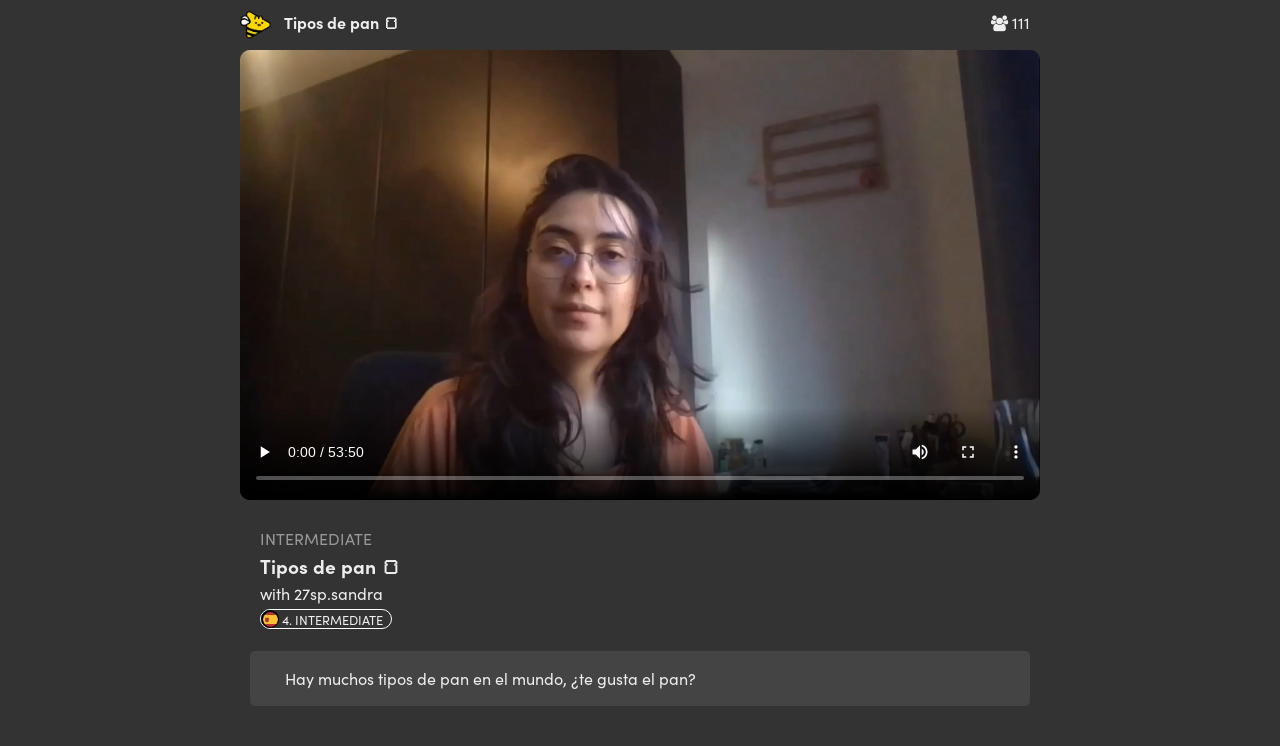

--- FILE ---
content_type: text/javascript
request_url: https://assets.chatterbug.com/packs/production/npm.25.0d57c1c4.packs.js
body_size: 49618
content:
/*! For license information please see npm.25.0d57c1c4.packs.js.LICENSE.txt */
(window.webpackJsonp=window.webpackJsonp||[]).push([[30],{289:function(e,t,u){"use strict";u.d(t,"a",(function(){return j}));var n=u(1547),o=u.n(n),s=u(35),a=u.n(s),i=u(1),r=u.n(i),l=u(0),p=u.n(l),c=u(59),h=function(e){var t=e.onMouseDown;return p.a.createElement("span",{className:"Select-arrow",onMouseDown:t})};h.propTypes={onMouseDown:r.a.func};var d=[{base:"A",letters:/[\u0041\u24B6\uFF21\u00C0\u00C1\u00C2\u1EA6\u1EA4\u1EAA\u1EA8\u00C3\u0100\u0102\u1EB0\u1EAE\u1EB4\u1EB2\u0226\u01E0\u00C4\u01DE\u1EA2\u00C5\u01FA\u01CD\u0200\u0202\u1EA0\u1EAC\u1EB6\u1E00\u0104\u023A\u2C6F]/g},{base:"AA",letters:/[\uA732]/g},{base:"AE",letters:/[\u00C6\u01FC\u01E2]/g},{base:"AO",letters:/[\uA734]/g},{base:"AU",letters:/[\uA736]/g},{base:"AV",letters:/[\uA738\uA73A]/g},{base:"AY",letters:/[\uA73C]/g},{base:"B",letters:/[\u0042\u24B7\uFF22\u1E02\u1E04\u1E06\u0243\u0182\u0181]/g},{base:"C",letters:/[\u0043\u24B8\uFF23\u0106\u0108\u010A\u010C\u00C7\u1E08\u0187\u023B\uA73E]/g},{base:"D",letters:/[\u0044\u24B9\uFF24\u1E0A\u010E\u1E0C\u1E10\u1E12\u1E0E\u0110\u018B\u018A\u0189\uA779]/g},{base:"DZ",letters:/[\u01F1\u01C4]/g},{base:"Dz",letters:/[\u01F2\u01C5]/g},{base:"E",letters:/[\u0045\u24BA\uFF25\u00C8\u00C9\u00CA\u1EC0\u1EBE\u1EC4\u1EC2\u1EBC\u0112\u1E14\u1E16\u0114\u0116\u00CB\u1EBA\u011A\u0204\u0206\u1EB8\u1EC6\u0228\u1E1C\u0118\u1E18\u1E1A\u0190\u018E]/g},{base:"F",letters:/[\u0046\u24BB\uFF26\u1E1E\u0191\uA77B]/g},{base:"G",letters:/[\u0047\u24BC\uFF27\u01F4\u011C\u1E20\u011E\u0120\u01E6\u0122\u01E4\u0193\uA7A0\uA77D\uA77E]/g},{base:"H",letters:/[\u0048\u24BD\uFF28\u0124\u1E22\u1E26\u021E\u1E24\u1E28\u1E2A\u0126\u2C67\u2C75\uA78D]/g},{base:"I",letters:/[\u0049\u24BE\uFF29\u00CC\u00CD\u00CE\u0128\u012A\u012C\u0130\u00CF\u1E2E\u1EC8\u01CF\u0208\u020A\u1ECA\u012E\u1E2C\u0197]/g},{base:"J",letters:/[\u004A\u24BF\uFF2A\u0134\u0248]/g},{base:"K",letters:/[\u004B\u24C0\uFF2B\u1E30\u01E8\u1E32\u0136\u1E34\u0198\u2C69\uA740\uA742\uA744\uA7A2]/g},{base:"L",letters:/[\u004C\u24C1\uFF2C\u013F\u0139\u013D\u1E36\u1E38\u013B\u1E3C\u1E3A\u0141\u023D\u2C62\u2C60\uA748\uA746\uA780]/g},{base:"LJ",letters:/[\u01C7]/g},{base:"Lj",letters:/[\u01C8]/g},{base:"M",letters:/[\u004D\u24C2\uFF2D\u1E3E\u1E40\u1E42\u2C6E\u019C]/g},{base:"N",letters:/[\u004E\u24C3\uFF2E\u01F8\u0143\u00D1\u1E44\u0147\u1E46\u0145\u1E4A\u1E48\u0220\u019D\uA790\uA7A4]/g},{base:"NJ",letters:/[\u01CA]/g},{base:"Nj",letters:/[\u01CB]/g},{base:"O",letters:/[\u004F\u24C4\uFF2F\u00D2\u00D3\u00D4\u1ED2\u1ED0\u1ED6\u1ED4\u00D5\u1E4C\u022C\u1E4E\u014C\u1E50\u1E52\u014E\u022E\u0230\u00D6\u022A\u1ECE\u0150\u01D1\u020C\u020E\u01A0\u1EDC\u1EDA\u1EE0\u1EDE\u1EE2\u1ECC\u1ED8\u01EA\u01EC\u00D8\u01FE\u0186\u019F\uA74A\uA74C]/g},{base:"OI",letters:/[\u01A2]/g},{base:"OO",letters:/[\uA74E]/g},{base:"OU",letters:/[\u0222]/g},{base:"P",letters:/[\u0050\u24C5\uFF30\u1E54\u1E56\u01A4\u2C63\uA750\uA752\uA754]/g},{base:"Q",letters:/[\u0051\u24C6\uFF31\uA756\uA758\u024A]/g},{base:"R",letters:/[\u0052\u24C7\uFF32\u0154\u1E58\u0158\u0210\u0212\u1E5A\u1E5C\u0156\u1E5E\u024C\u2C64\uA75A\uA7A6\uA782]/g},{base:"S",letters:/[\u0053\u24C8\uFF33\u1E9E\u015A\u1E64\u015C\u1E60\u0160\u1E66\u1E62\u1E68\u0218\u015E\u2C7E\uA7A8\uA784]/g},{base:"T",letters:/[\u0054\u24C9\uFF34\u1E6A\u0164\u1E6C\u021A\u0162\u1E70\u1E6E\u0166\u01AC\u01AE\u023E\uA786]/g},{base:"TZ",letters:/[\uA728]/g},{base:"U",letters:/[\u0055\u24CA\uFF35\u00D9\u00DA\u00DB\u0168\u1E78\u016A\u1E7A\u016C\u00DC\u01DB\u01D7\u01D5\u01D9\u1EE6\u016E\u0170\u01D3\u0214\u0216\u01AF\u1EEA\u1EE8\u1EEE\u1EEC\u1EF0\u1EE4\u1E72\u0172\u1E76\u1E74\u0244]/g},{base:"V",letters:/[\u0056\u24CB\uFF36\u1E7C\u1E7E\u01B2\uA75E\u0245]/g},{base:"VY",letters:/[\uA760]/g},{base:"W",letters:/[\u0057\u24CC\uFF37\u1E80\u1E82\u0174\u1E86\u1E84\u1E88\u2C72]/g},{base:"X",letters:/[\u0058\u24CD\uFF38\u1E8A\u1E8C]/g},{base:"Y",letters:/[\u0059\u24CE\uFF39\u1EF2\u00DD\u0176\u1EF8\u0232\u1E8E\u0178\u1EF6\u1EF4\u01B3\u024E\u1EFE]/g},{base:"Z",letters:/[\u005A\u24CF\uFF3A\u0179\u1E90\u017B\u017D\u1E92\u1E94\u01B5\u0224\u2C7F\u2C6B\uA762]/g},{base:"a",letters:/[\u0061\u24D0\uFF41\u1E9A\u00E0\u00E1\u00E2\u1EA7\u1EA5\u1EAB\u1EA9\u00E3\u0101\u0103\u1EB1\u1EAF\u1EB5\u1EB3\u0227\u01E1\u00E4\u01DF\u1EA3\u00E5\u01FB\u01CE\u0201\u0203\u1EA1\u1EAD\u1EB7\u1E01\u0105\u2C65\u0250]/g},{base:"aa",letters:/[\uA733]/g},{base:"ae",letters:/[\u00E6\u01FD\u01E3]/g},{base:"ao",letters:/[\uA735]/g},{base:"au",letters:/[\uA737]/g},{base:"av",letters:/[\uA739\uA73B]/g},{base:"ay",letters:/[\uA73D]/g},{base:"b",letters:/[\u0062\u24D1\uFF42\u1E03\u1E05\u1E07\u0180\u0183\u0253]/g},{base:"c",letters:/[\u0063\u24D2\uFF43\u0107\u0109\u010B\u010D\u00E7\u1E09\u0188\u023C\uA73F\u2184]/g},{base:"d",letters:/[\u0064\u24D3\uFF44\u1E0B\u010F\u1E0D\u1E11\u1E13\u1E0F\u0111\u018C\u0256\u0257\uA77A]/g},{base:"dz",letters:/[\u01F3\u01C6]/g},{base:"e",letters:/[\u0065\u24D4\uFF45\u00E8\u00E9\u00EA\u1EC1\u1EBF\u1EC5\u1EC3\u1EBD\u0113\u1E15\u1E17\u0115\u0117\u00EB\u1EBB\u011B\u0205\u0207\u1EB9\u1EC7\u0229\u1E1D\u0119\u1E19\u1E1B\u0247\u025B\u01DD]/g},{base:"f",letters:/[\u0066\u24D5\uFF46\u1E1F\u0192\uA77C]/g},{base:"g",letters:/[\u0067\u24D6\uFF47\u01F5\u011D\u1E21\u011F\u0121\u01E7\u0123\u01E5\u0260\uA7A1\u1D79\uA77F]/g},{base:"h",letters:/[\u0068\u24D7\uFF48\u0125\u1E23\u1E27\u021F\u1E25\u1E29\u1E2B\u1E96\u0127\u2C68\u2C76\u0265]/g},{base:"hv",letters:/[\u0195]/g},{base:"i",letters:/[\u0069\u24D8\uFF49\u00EC\u00ED\u00EE\u0129\u012B\u012D\u00EF\u1E2F\u1EC9\u01D0\u0209\u020B\u1ECB\u012F\u1E2D\u0268\u0131]/g},{base:"j",letters:/[\u006A\u24D9\uFF4A\u0135\u01F0\u0249]/g},{base:"k",letters:/[\u006B\u24DA\uFF4B\u1E31\u01E9\u1E33\u0137\u1E35\u0199\u2C6A\uA741\uA743\uA745\uA7A3]/g},{base:"l",letters:/[\u006C\u24DB\uFF4C\u0140\u013A\u013E\u1E37\u1E39\u013C\u1E3D\u1E3B\u017F\u0142\u019A\u026B\u2C61\uA749\uA781\uA747]/g},{base:"lj",letters:/[\u01C9]/g},{base:"m",letters:/[\u006D\u24DC\uFF4D\u1E3F\u1E41\u1E43\u0271\u026F]/g},{base:"n",letters:/[\u006E\u24DD\uFF4E\u01F9\u0144\u00F1\u1E45\u0148\u1E47\u0146\u1E4B\u1E49\u019E\u0272\u0149\uA791\uA7A5]/g},{base:"nj",letters:/[\u01CC]/g},{base:"o",letters:/[\u006F\u24DE\uFF4F\u00F2\u00F3\u00F4\u1ED3\u1ED1\u1ED7\u1ED5\u00F5\u1E4D\u022D\u1E4F\u014D\u1E51\u1E53\u014F\u022F\u0231\u00F6\u022B\u1ECF\u0151\u01D2\u020D\u020F\u01A1\u1EDD\u1EDB\u1EE1\u1EDF\u1EE3\u1ECD\u1ED9\u01EB\u01ED\u00F8\u01FF\u0254\uA74B\uA74D\u0275]/g},{base:"oi",letters:/[\u01A3]/g},{base:"ou",letters:/[\u0223]/g},{base:"oo",letters:/[\uA74F]/g},{base:"p",letters:/[\u0070\u24DF\uFF50\u1E55\u1E57\u01A5\u1D7D\uA751\uA753\uA755]/g},{base:"q",letters:/[\u0071\u24E0\uFF51\u024B\uA757\uA759]/g},{base:"r",letters:/[\u0072\u24E1\uFF52\u0155\u1E59\u0159\u0211\u0213\u1E5B\u1E5D\u0157\u1E5F\u024D\u027D\uA75B\uA7A7\uA783]/g},{base:"s",letters:/[\u0073\u24E2\uFF53\u00DF\u015B\u1E65\u015D\u1E61\u0161\u1E67\u1E63\u1E69\u0219\u015F\u023F\uA7A9\uA785\u1E9B]/g},{base:"t",letters:/[\u0074\u24E3\uFF54\u1E6B\u1E97\u0165\u1E6D\u021B\u0163\u1E71\u1E6F\u0167\u01AD\u0288\u2C66\uA787]/g},{base:"tz",letters:/[\uA729]/g},{base:"u",letters:/[\u0075\u24E4\uFF55\u00F9\u00FA\u00FB\u0169\u1E79\u016B\u1E7B\u016D\u00FC\u01DC\u01D8\u01D6\u01DA\u1EE7\u016F\u0171\u01D4\u0215\u0217\u01B0\u1EEB\u1EE9\u1EEF\u1EED\u1EF1\u1EE5\u1E73\u0173\u1E77\u1E75\u0289]/g},{base:"v",letters:/[\u0076\u24E5\uFF56\u1E7D\u1E7F\u028B\uA75F\u028C]/g},{base:"vy",letters:/[\uA761]/g},{base:"w",letters:/[\u0077\u24E6\uFF57\u1E81\u1E83\u0175\u1E87\u1E85\u1E98\u1E89\u2C73]/g},{base:"x",letters:/[\u0078\u24E7\uFF58\u1E8B\u1E8D]/g},{base:"y",letters:/[\u0079\u24E8\uFF59\u1EF3\u00FD\u0177\u1EF9\u0233\u1E8F\u00FF\u1EF7\u1E99\u1EF5\u01B4\u024F\u1EFF]/g},{base:"z",letters:/[\u007A\u24E9\uFF5A\u017A\u1E91\u017C\u017E\u1E93\u1E95\u01B6\u0225\u0240\u2C6C\uA763]/g}],f=function(e){for(var t=0;t<d.length;t++)e=e.replace(d[t].letters,d[t].base);return e},v=function(e){return null!=e&&""!==e},E=function(e,t,u,n){return n.ignoreAccents&&(t=f(t)),n.ignoreCase&&(t=t.toLowerCase()),n.trimFilter&&(t=t.replace(/^\s+|\s+$/g,"")),u&&(u=u.map((function(e){return e[n.valueKey]}))),e.filter((function(e){if(u&&u.indexOf(e[n.valueKey])>-1)return!1;if(n.filterOption)return n.filterOption.call(void 0,e,t);if(!t)return!0;var o=e[n.valueKey],s=e[n.labelKey],a=v(o),i=v(s);if(!a&&!i)return!1;var r=a?String(o):null,l=i?String(s):null;return n.ignoreAccents&&(r&&"label"!==n.matchProp&&(r=f(r)),l&&"value"!==n.matchProp&&(l=f(l))),n.ignoreCase&&(r&&"label"!==n.matchProp&&(r=r.toLowerCase()),l&&"value"!==n.matchProp&&(l=l.toLowerCase())),"start"===n.matchPos?r&&"label"!==n.matchProp&&r.substr(0,t.length)===t||l&&"value"!==n.matchProp&&l.substr(0,t.length)===t:r&&"label"!==n.matchProp&&r.indexOf(t)>=0||l&&"value"!==n.matchProp&&l.indexOf(t)>=0}))},b=function(e){var t=e.focusedOption,u=e.focusOption,n=e.inputValue,o=e.instancePrefix,s=e.onFocus,i=e.onOptionRef,r=e.onSelect,l=e.optionClassName,c=e.optionComponent,h=e.optionRenderer,d=e.options,f=e.removeValue,v=e.selectValue,E=e.valueArray,b=e.valueKey,g=c;return d.map((function(e,c){var d=E&&E.some((function(t){return t[b]===e[b]})),y=e===t,m=a()(l,{"Select-option":!0,"is-selected":d,"is-focused":y,"is-disabled":e.disabled});return p.a.createElement(g,{className:m,focusOption:u,inputValue:n,instancePrefix:o,isDisabled:e.disabled,isFocused:y,isSelected:d,key:"option-"+c+"-"+e[b],onFocus:s,onSelect:r,option:e,optionIndex:c,ref:function(e){i(e,y)},removeValue:f,selectValue:v},h(e,c,n))}))};b.propTypes={focusOption:r.a.func,focusedOption:r.a.object,inputValue:r.a.string,instancePrefix:r.a.string,onFocus:r.a.func,onOptionRef:r.a.func,onSelect:r.a.func,optionClassName:r.a.string,optionComponent:r.a.func,optionRenderer:r.a.func,options:r.a.array,removeValue:r.a.func,selectValue:r.a.func,valueArray:r.a.array,valueKey:r.a.string};var g=function(e){e.preventDefault(),e.stopPropagation(),"A"===e.target.tagName&&"href"in e.target&&(e.target.target?window.open(e.target.href,e.target.target):window.location.href=e.target.href)},y="function"==typeof Symbol&&"symbol"==typeof Symbol.iterator?function(e){return typeof e}:function(e){return e&&"function"==typeof Symbol&&e.constructor===Symbol&&e!==Symbol.prototype?"symbol":typeof e},m=(function(){function e(e){this.value=e}function t(t){var u,n;function o(u,n){try{var a=t[u](n),i=a.value;i instanceof e?Promise.resolve(i.value).then((function(e){o("next",e)}),(function(e){o("throw",e)})):s(a.done?"return":"normal",a.value)}catch(e){s("throw",e)}}function s(e,t){switch(e){case"return":u.resolve({value:t,done:!0});break;case"throw":u.reject(t);break;default:u.resolve({value:t,done:!1})}(u=u.next)?o(u.key,u.arg):n=null}this._invoke=function(e,t){return new Promise((function(s,a){var i={key:e,arg:t,resolve:s,reject:a,next:null};n?n=n.next=i:(u=n=i,o(e,t))}))},"function"!=typeof t.return&&(this.return=void 0)}"function"==typeof Symbol&&Symbol.asyncIterator&&(t.prototype[Symbol.asyncIterator]=function(){return this}),t.prototype.next=function(e){return this._invoke("next",e)},t.prototype.throw=function(e){return this._invoke("throw",e)},t.prototype.return=function(e){return this._invoke("return",e)}}(),function(e,t){if(!(e instanceof t))throw new TypeError("Cannot call a class as a function")}),F=function(){function e(e,t){for(var u=0;u<t.length;u++){var n=t[u];n.enumerable=n.enumerable||!1,n.configurable=!0,"value"in n&&(n.writable=!0),Object.defineProperty(e,n.key,n)}}return function(t,u,n){return u&&e(t.prototype,u),n&&e(t,n),t}}(),C=function(e,t,u){return t in e?Object.defineProperty(e,t,{value:u,enumerable:!0,configurable:!0,writable:!0}):e[t]=u,e},O=Object.assign||function(e){for(var t=1;t<arguments.length;t++){var u=arguments[t];for(var n in u)Object.prototype.hasOwnProperty.call(u,n)&&(e[n]=u[n])}return e},A=function(e,t){if("function"!=typeof t&&null!==t)throw new TypeError("Super expression must either be null or a function, not "+typeof t);e.prototype=Object.create(t&&t.prototype,{constructor:{value:e,enumerable:!1,writable:!0,configurable:!0}}),t&&(Object.setPrototypeOf?Object.setPrototypeOf(e,t):e.__proto__=t)},D=function(e,t){var u={};for(var n in e)t.indexOf(n)>=0||Object.prototype.hasOwnProperty.call(e,n)&&(u[n]=e[n]);return u},k=function(e,t){if(!e)throw new ReferenceError("this hasn't been initialised - super() hasn't been called");return!t||"object"!=typeof t&&"function"!=typeof t?e:t},w=function(e){function t(e){m(this,t);var u=k(this,(t.__proto__||Object.getPrototypeOf(t)).call(this,e));return u.handleMouseDown=u.handleMouseDown.bind(u),u.handleMouseEnter=u.handleMouseEnter.bind(u),u.handleMouseMove=u.handleMouseMove.bind(u),u.handleTouchStart=u.handleTouchStart.bind(u),u.handleTouchEnd=u.handleTouchEnd.bind(u),u.handleTouchMove=u.handleTouchMove.bind(u),u.onFocus=u.onFocus.bind(u),u}return A(t,e),F(t,[{key:"handleMouseDown",value:function(e){e.preventDefault(),e.stopPropagation(),this.props.onSelect(this.props.option,e)}},{key:"handleMouseEnter",value:function(e){this.onFocus(e)}},{key:"handleMouseMove",value:function(e){this.onFocus(e)}},{key:"handleTouchEnd",value:function(e){this.dragging||this.handleMouseDown(e)}},{key:"handleTouchMove",value:function(){this.dragging=!0}},{key:"handleTouchStart",value:function(){this.dragging=!1}},{key:"onFocus",value:function(e){this.props.isFocused||this.props.onFocus(this.props.option,e)}},{key:"render",value:function(){var e=this.props,t=e.option,u=e.instancePrefix,n=e.optionIndex,o=a()(this.props.className,t.className);return t.disabled?p.a.createElement("div",{className:o,onMouseDown:g,onClick:g},this.props.children):p.a.createElement("div",{className:o,style:t.style,role:"option","aria-label":t.label,onMouseDown:this.handleMouseDown,onMouseEnter:this.handleMouseEnter,onMouseMove:this.handleMouseMove,onTouchStart:this.handleTouchStart,onTouchMove:this.handleTouchMove,onTouchEnd:this.handleTouchEnd,id:u+"-option-"+n,title:t.title},this.props.children)}}]),t}(p.a.Component);w.propTypes={children:r.a.node,className:r.a.string,instancePrefix:r.a.string.isRequired,isDisabled:r.a.bool,isFocused:r.a.bool,isSelected:r.a.bool,onFocus:r.a.func,onSelect:r.a.func,onUnfocus:r.a.func,option:r.a.object.isRequired,optionIndex:r.a.number};var S=function(e){function t(e){m(this,t);var u=k(this,(t.__proto__||Object.getPrototypeOf(t)).call(this,e));return u.handleMouseDown=u.handleMouseDown.bind(u),u.onRemove=u.onRemove.bind(u),u.handleTouchEndRemove=u.handleTouchEndRemove.bind(u),u.handleTouchMove=u.handleTouchMove.bind(u),u.handleTouchStart=u.handleTouchStart.bind(u),u}return A(t,e),F(t,[{key:"handleMouseDown",value:function(e){if("mousedown"!==e.type||0===e.button)return this.props.onClick?(e.stopPropagation(),void this.props.onClick(this.props.value,e)):void(this.props.value.href&&e.stopPropagation())}},{key:"onRemove",value:function(e){e.preventDefault(),e.stopPropagation(),this.props.onRemove(this.props.value)}},{key:"handleTouchEndRemove",value:function(e){this.dragging||this.onRemove(e)}},{key:"handleTouchMove",value:function(){this.dragging=!0}},{key:"handleTouchStart",value:function(){this.dragging=!1}},{key:"renderRemoveIcon",value:function(){if(!this.props.disabled&&this.props.onRemove)return p.a.createElement("span",{className:"Select-value-icon","aria-hidden":"true",onMouseDown:this.onRemove,onTouchEnd:this.handleTouchEndRemove,onTouchStart:this.handleTouchStart,onTouchMove:this.handleTouchMove},"×")}},{key:"renderLabel",value:function(){var e="Select-value-label";return this.props.onClick||this.props.value.href?p.a.createElement("a",{className:e,href:this.props.value.href,target:this.props.value.target,onMouseDown:this.handleMouseDown,onTouchEnd:this.handleMouseDown},this.props.children):p.a.createElement("span",{className:e,role:"option","aria-selected":"true",id:this.props.id},this.props.children)}},{key:"render",value:function(){return p.a.createElement("div",{className:a()("Select-value",this.props.value.disabled?"Select-value-disabled":"",this.props.value.className),style:this.props.value.style,title:this.props.value.title},this.renderRemoveIcon(),this.renderLabel())}}]),t}(p.a.Component);S.propTypes={children:r.a.node,disabled:r.a.bool,id:r.a.string,onClick:r.a.func,onRemove:r.a.func,value:r.a.object.isRequired};var V=function(e){return"string"==typeof e?e:null!==e&&JSON.stringify(e)||""},T=r.a.oneOfType([r.a.string,r.a.node]),_=r.a.oneOfType([r.a.string,r.a.number]),P=1,B=function(e,t){var u=void 0===e?"undefined":y(e);if("string"!==u&&"number"!==u&&"boolean"!==u)return e;var n=t.options,o=t.valueKey;if(n)for(var s=0;s<n.length;s++)if(String(n[s][o])===String(e))return n[s]},M=function(e,t){return!e||(t?0===e.length:0===Object.keys(e).length)},I=function(e){function t(e){m(this,t);var u=k(this,(t.__proto__||Object.getPrototypeOf(t)).call(this,e));return["clearValue","focusOption","getOptionLabel","handleInputBlur","handleInputChange","handleInputFocus","handleInputValueChange","handleKeyDown","handleMenuScroll","handleMouseDown","handleMouseDownOnArrow","handleMouseDownOnMenu","handleTouchEnd","handleTouchEndClearValue","handleTouchMove","handleTouchOutside","handleTouchStart","handleValueClick","onOptionRef","removeValue","selectValue"].forEach((function(e){return u[e]=u[e].bind(u)})),u.state={inputValue:"",isFocused:!1,isOpen:!1,isPseudoFocused:!1,required:!1},u}return A(t,e),F(t,[{key:"componentWillMount",value:function(){this._instancePrefix="react-select-"+(this.props.instanceId||++P)+"-";var e=this.getValueArray(this.props.value);this.props.required&&this.setState({required:M(e[0],this.props.multi)})}},{key:"componentDidMount",value:function(){void 0!==this.props.autofocus&&"undefined"!=typeof console&&console.warn("Warning: The autofocus prop has changed to autoFocus, support will be removed after react-select@1.0"),(this.props.autoFocus||this.props.autofocus)&&this.focus()}},{key:"componentWillReceiveProps",value:function(e){var t=this.getValueArray(e.value,e);e.required?this.setState({required:M(t[0],e.multi)}):this.props.required&&this.setState({required:!1}),this.state.inputValue&&this.props.value!==e.value&&e.onSelectResetsInput&&this.setState({inputValue:this.handleInputValueChange("")})}},{key:"componentDidUpdate",value:function(e,t){if(this.menu&&this.focused&&this.state.isOpen&&!this.hasScrolledToOption){var u=Object(c.findDOMNode)(this.focused),n=Object(c.findDOMNode)(this.menu),o=n.scrollTop,s=o+n.offsetHeight,a=u.offsetTop,i=a+u.offsetHeight;(o>a||s<i)&&(n.scrollTop=u.offsetTop),this.hasScrolledToOption=!0}else this.state.isOpen||(this.hasScrolledToOption=!1);if(this._scrollToFocusedOptionOnUpdate&&this.focused&&this.menu){this._scrollToFocusedOptionOnUpdate=!1;var r=Object(c.findDOMNode)(this.focused),l=Object(c.findDOMNode)(this.menu),p=r.getBoundingClientRect(),h=l.getBoundingClientRect();p.bottom>h.bottom?l.scrollTop=r.offsetTop+r.clientHeight-l.offsetHeight:p.top<h.top&&(l.scrollTop=r.offsetTop)}if(this.props.scrollMenuIntoView&&this.menuContainer){var d=this.menuContainer.getBoundingClientRect();window.innerHeight<d.bottom+this.props.menuBuffer&&window.scrollBy(0,d.bottom+this.props.menuBuffer-window.innerHeight)}if(e.disabled!==this.props.disabled&&(this.setState({isFocused:!1}),this.closeMenu()),t.isOpen!==this.state.isOpen){this.toggleTouchOutsideEvent(this.state.isOpen);var f=this.state.isOpen?this.props.onOpen:this.props.onClose;f&&f()}}},{key:"componentWillUnmount",value:function(){this.toggleTouchOutsideEvent(!1)}},{key:"toggleTouchOutsideEvent",value:function(e){var t=e?document.addEventListener?"addEventListener":"attachEvent":document.removeEventListener?"removeEventListener":"detachEvent",u=document.addEventListener?"":"on";document[t](u+"touchstart",this.handleTouchOutside),document[t](u+"mousedown",this.handleTouchOutside)}},{key:"handleTouchOutside",value:function(e){this.wrapper&&!this.wrapper.contains(e.target)&&this.closeMenu()}},{key:"focus",value:function(){this.input&&this.input.focus()}},{key:"blurInput",value:function(){this.input&&this.input.blur()}},{key:"handleTouchMove",value:function(){this.dragging=!0}},{key:"handleTouchStart",value:function(){this.dragging=!1}},{key:"handleTouchEnd",value:function(e){this.dragging||this.handleMouseDown(e)}},{key:"handleTouchEndClearValue",value:function(e){this.dragging||this.clearValue(e)}},{key:"handleMouseDown",value:function(e){if(!(this.props.disabled||"mousedown"===e.type&&0!==e.button))if("INPUT"!==e.target.tagName){if(e.preventDefault(),!this.props.searchable)return this.focus(),this.setState({isOpen:!this.state.isOpen,focusedOption:null});if(this.state.isFocused){this.focus();var t=this.input,u=!0;"function"==typeof t.getInput&&(t=t.getInput()),t.value="",this._focusAfterClear&&(u=!1,this._focusAfterClear=!1),this.setState({isOpen:u,isPseudoFocused:!1,focusedOption:null})}else this._openAfterFocus=this.props.openOnClick,this.focus(),this.setState({focusedOption:null})}else this.state.isFocused?this.state.isOpen||this.setState({isOpen:!0,isPseudoFocused:!1,focusedOption:null}):(this._openAfterFocus=this.props.openOnClick,this.focus())}},{key:"handleMouseDownOnArrow",value:function(e){this.props.disabled||"mousedown"===e.type&&0!==e.button||(this.state.isOpen?(e.stopPropagation(),e.preventDefault(),this.closeMenu()):this.setState({isOpen:!0}))}},{key:"handleMouseDownOnMenu",value:function(e){this.props.disabled||"mousedown"===e.type&&0!==e.button||(e.stopPropagation(),e.preventDefault(),this._openAfterFocus=!0,this.focus())}},{key:"closeMenu",value:function(){this.props.onCloseResetsInput?this.setState({inputValue:this.handleInputValueChange(""),isOpen:!1,isPseudoFocused:this.state.isFocused&&!this.props.multi}):this.setState({isOpen:!1,isPseudoFocused:this.state.isFocused&&!this.props.multi}),this.hasScrolledToOption=!1}},{key:"handleInputFocus",value:function(e){if(!this.props.disabled){var t=this.state.isOpen||this._openAfterFocus||this.props.openOnFocus;t=!this._focusAfterClear&&t,this.props.onFocus&&this.props.onFocus(e),this.setState({isFocused:!0,isOpen:!!t}),this._focusAfterClear=!1,this._openAfterFocus=!1}}},{key:"handleInputBlur",value:function(e){if(!this.menu||this.menu!==document.activeElement&&!this.menu.contains(document.activeElement)){this.props.onBlur&&this.props.onBlur(e);var t={isFocused:!1,isOpen:!1,isPseudoFocused:!1};this.props.onBlurResetsInput&&(t.inputValue=this.handleInputValueChange("")),this.setState(t)}else this.focus()}},{key:"handleInputChange",value:function(e){var t=e.target.value;this.state.inputValue!==e.target.value&&(t=this.handleInputValueChange(t)),this.setState({inputValue:t,isOpen:!0,isPseudoFocused:!1})}},{key:"setInputValue",value:function(e){if(this.props.onInputChange){var t=this.props.onInputChange(e);null!=t&&"object"!==(void 0===t?"undefined":y(t))&&(e=""+t)}this.setState({inputValue:e})}},{key:"handleInputValueChange",value:function(e){if(this.props.onInputChange){var t=this.props.onInputChange(e);null!=t&&"object"!==(void 0===t?"undefined":y(t))&&(e=""+t)}return e}},{key:"handleKeyDown",value:function(e){if(!(this.props.disabled||"function"==typeof this.props.onInputKeyDown&&(this.props.onInputKeyDown(e),e.defaultPrevented)))switch(e.keyCode){case 8:!this.state.inputValue&&this.props.backspaceRemoves&&(e.preventDefault(),this.popValue());break;case 9:if(e.shiftKey||!this.state.isOpen||!this.props.tabSelectsValue)break;e.preventDefault(),this.selectFocusedOption();break;case 13:e.preventDefault(),e.stopPropagation(),this.state.isOpen?this.selectFocusedOption():this.focusNextOption();break;case 27:e.preventDefault(),this.state.isOpen?(this.closeMenu(),e.stopPropagation()):this.props.clearable&&this.props.escapeClearsValue&&(this.clearValue(e),e.stopPropagation());break;case 32:if(this.props.searchable)break;if(e.preventDefault(),!this.state.isOpen){this.focusNextOption();break}e.stopPropagation(),this.selectFocusedOption();break;case 38:e.preventDefault(),this.focusPreviousOption();break;case 40:e.preventDefault(),this.focusNextOption();break;case 33:e.preventDefault(),this.focusPageUpOption();break;case 34:e.preventDefault(),this.focusPageDownOption();break;case 35:if(e.shiftKey)break;e.preventDefault(),this.focusEndOption();break;case 36:if(e.shiftKey)break;e.preventDefault(),this.focusStartOption();break;case 46:!this.state.inputValue&&this.props.deleteRemoves&&(e.preventDefault(),this.popValue())}}},{key:"handleValueClick",value:function(e,t){this.props.onValueClick&&this.props.onValueClick(e,t)}},{key:"handleMenuScroll",value:function(e){if(this.props.onMenuScrollToBottom){var t=e.target;t.scrollHeight>t.offsetHeight&&t.scrollHeight-t.offsetHeight-t.scrollTop<=0&&this.props.onMenuScrollToBottom()}}},{key:"getOptionLabel",value:function(e){return e[this.props.labelKey]}},{key:"getValueArray",value:function(e){var t=arguments.length>1&&void 0!==arguments[1]?arguments[1]:void 0,u="object"===(void 0===t?"undefined":y(t))?t:this.props;if(u.multi){if("string"==typeof e&&(e=e.split(u.delimiter)),!Array.isArray(e)){if(null==e)return[];e=[e]}return e.map((function(e){return B(e,u)})).filter((function(e){return e}))}var n=B(e,u);return n?[n]:[]}},{key:"setValue",value:function(e){var t=this;if(this.props.autoBlur&&this.blurInput(),this.props.required){var u=M(e,this.props.multi);this.setState({required:u})}this.props.simpleValue&&e&&(e=this.props.multi?e.map((function(e){return e[t.props.valueKey]})).join(this.props.delimiter):e[this.props.valueKey]),this.props.onChange&&this.props.onChange(e)}},{key:"selectValue",value:function(e){var t=this;this.props.closeOnSelect&&(this.hasScrolledToOption=!1);var u=this.props.onSelectResetsInput?"":this.state.inputValue;this.props.multi?this.setState({focusedIndex:null,inputValue:this.handleInputValueChange(u),isOpen:!this.props.closeOnSelect},(function(){t.getValueArray(t.props.value).some((function(u){return u[t.props.valueKey]===e[t.props.valueKey]}))?t.removeValue(e):t.addValue(e)})):this.setState({inputValue:this.handleInputValueChange(u),isOpen:!this.props.closeOnSelect,isPseudoFocused:this.state.isFocused},(function(){t.setValue(e)}))}},{key:"addValue",value:function(e){var t=this.getValueArray(this.props.value),u=this._visibleOptions.filter((function(e){return!e.disabled})),n=u.indexOf(e);this.setValue(t.concat(e)),this.props.closeOnSelect&&(u.length-1===n?this.focusOption(u[n-1]):u.length>n&&this.focusOption(u[n+1]))}},{key:"popValue",value:function(){var e=this.getValueArray(this.props.value);e.length&&!1!==e[e.length-1].clearableValue&&this.setValue(this.props.multi?e.slice(0,e.length-1):null)}},{key:"removeValue",value:function(e){var t=this,u=this.getValueArray(this.props.value);this.setValue(u.filter((function(u){return u[t.props.valueKey]!==e[t.props.valueKey]}))),this.focus()}},{key:"clearValue",value:function(e){e&&"mousedown"===e.type&&0!==e.button||(e.preventDefault(),this.setValue(this.getResetValue()),this.setState({inputValue:this.handleInputValueChange(""),isOpen:!1},this.focus),this._focusAfterClear=!0)}},{key:"getResetValue",value:function(){return void 0!==this.props.resetValue?this.props.resetValue:this.props.multi?[]:null}},{key:"focusOption",value:function(e){this.setState({focusedOption:e})}},{key:"focusNextOption",value:function(){this.focusAdjacentOption("next")}},{key:"focusPreviousOption",value:function(){this.focusAdjacentOption("previous")}},{key:"focusPageUpOption",value:function(){this.focusAdjacentOption("page_up")}},{key:"focusPageDownOption",value:function(){this.focusAdjacentOption("page_down")}},{key:"focusStartOption",value:function(){this.focusAdjacentOption("start")}},{key:"focusEndOption",value:function(){this.focusAdjacentOption("end")}},{key:"focusAdjacentOption",value:function(e){var t=this._visibleOptions.map((function(e,t){return{option:e,index:t}})).filter((function(e){return!e.option.disabled}));if(this._scrollToFocusedOptionOnUpdate=!0,!this.state.isOpen){var u={focusedOption:this._focusedOption||(t.length?t["next"===e?0:t.length-1].option:null),isOpen:!0};return this.props.onSelectResetsInput&&(u.inputValue=""),void this.setState(u)}if(t.length){for(var n=-1,o=0;o<t.length;o++)if(this._focusedOption===t[o].option){n=o;break}if("next"===e&&-1!==n)n=(n+1)%t.length;else if("previous"===e)n>0?n-=1:n=t.length-1;else if("start"===e)n=0;else if("end"===e)n=t.length-1;else if("page_up"===e){var s=n-this.props.pageSize;n=s<0?0:s}else if("page_down"===e){var a=n+this.props.pageSize;n=a>t.length-1?t.length-1:a}-1===n&&(n=0),this.setState({focusedIndex:t[n].index,focusedOption:t[n].option})}}},{key:"getFocusedOption",value:function(){return this._focusedOption}},{key:"selectFocusedOption",value:function(){if(this._focusedOption)return this.selectValue(this._focusedOption)}},{key:"renderLoading",value:function(){if(this.props.isLoading)return p.a.createElement("span",{className:"Select-loading-zone","aria-hidden":"true"},p.a.createElement("span",{className:"Select-loading"}))}},{key:"renderValue",value:function(e,t){var u=this,n=this.props.valueRenderer||this.getOptionLabel,o=this.props.valueComponent;if(!e.length)return function(e,t,u){var n=e.inputValue,o=e.isPseudoFocused,s=e.isFocused,a=t.onSelectResetsInput;return!n||!a&&!u&&!o&&!s}(this.state,this.props,t)?p.a.createElement("div",{className:"Select-placeholder"},this.props.placeholder):null;var s,a,i,r,l,c,h=this.props.onValueClick?this.handleValueClick:null;return this.props.multi?e.map((function(t,s){return p.a.createElement(o,{disabled:u.props.disabled||!1===t.clearableValue,id:u._instancePrefix+"-value-"+s,instancePrefix:u._instancePrefix,key:"value-"+s+"-"+t[u.props.valueKey],onClick:h,onRemove:u.removeValue,placeholder:u.props.placeholder,value:t,values:e},n(t,s),p.a.createElement("span",{className:"Select-aria-only"}," "))})):(s=this.state,a=this.props,i=s.inputValue,r=s.isPseudoFocused,l=s.isFocused,c=a.onSelectResetsInput,i&&(c||!l&&r||l&&!r)?void 0:(t&&(h=null),p.a.createElement(o,{disabled:this.props.disabled,id:this._instancePrefix+"-value-item",instancePrefix:this._instancePrefix,onClick:h,placeholder:this.props.placeholder,value:e[0]},n(e[0]))))}},{key:"renderInput",value:function(e,t){var u,n=this,s=a()("Select-input",this.props.inputProps.className),i=this.state.isOpen,r=a()((C(u={},this._instancePrefix+"-list",i),C(u,this._instancePrefix+"-backspace-remove-message",this.props.multi&&!this.props.disabled&&this.state.isFocused&&!this.state.inputValue),u)),l=this.state.inputValue;!l||this.props.onSelectResetsInput||this.state.isFocused||(l="");var c=O({},this.props.inputProps,{"aria-activedescendant":i?this._instancePrefix+"-option-"+t:this._instancePrefix+"-value","aria-describedby":this.props["aria-describedby"],"aria-expanded":""+i,"aria-haspopup":""+i,"aria-label":this.props["aria-label"],"aria-labelledby":this.props["aria-labelledby"],"aria-owns":r,onBlur:this.handleInputBlur,onChange:this.handleInputChange,onFocus:this.handleInputFocus,ref:function(e){return n.input=e},role:"combobox",required:this.state.required,tabIndex:this.props.tabIndex,value:l});if(this.props.inputRenderer)return this.props.inputRenderer(c);if(this.props.disabled||!this.props.searchable){var h=D(this.props.inputProps,[]),d=a()(C({},this._instancePrefix+"-list",i));return p.a.createElement("div",O({},h,{"aria-expanded":i,"aria-owns":d,"aria-activedescendant":i?this._instancePrefix+"-option-"+t:this._instancePrefix+"-value","aria-disabled":""+this.props.disabled,"aria-label":this.props["aria-label"],"aria-labelledby":this.props["aria-labelledby"],className:s,onBlur:this.handleInputBlur,onFocus:this.handleInputFocus,ref:function(e){return n.input=e},role:"combobox",style:{border:0,width:1,display:"inline-block"},tabIndex:this.props.tabIndex||0}))}return this.props.autosize?p.a.createElement(o.a,O({id:this.props.id},c,{className:s,minWidth:"5"})):p.a.createElement("div",{className:s,key:"input-wrap",style:{display:"inline-block"}},p.a.createElement("input",O({id:this.props.id},c)))}},{key:"renderClear",value:function(){var e=this.getValueArray(this.props.value);if(this.props.clearable&&e.length&&!this.props.disabled&&!this.props.isLoading){var t=this.props.multi?this.props.clearAllText:this.props.clearValueText,u=this.props.clearRenderer();return p.a.createElement("span",{"aria-label":t,className:"Select-clear-zone",onMouseDown:this.clearValue,onTouchEnd:this.handleTouchEndClearValue,onTouchMove:this.handleTouchMove,onTouchStart:this.handleTouchStart,title:t},u)}}},{key:"renderArrow",value:function(){if(this.props.arrowRenderer){var e=this.handleMouseDownOnArrow,t=this.state.isOpen,u=this.props.arrowRenderer({onMouseDown:e,isOpen:t});return u?p.a.createElement("span",{className:"Select-arrow-zone",onMouseDown:e},u):null}}},{key:"filterOptions",value:function(e){var t=this.state.inputValue,u=this.props.options||[];if(this.props.filterOptions){var n="function"==typeof this.props.filterOptions?this.props.filterOptions:E;return n(u,t,e,{filterOption:this.props.filterOption,ignoreAccents:this.props.ignoreAccents,ignoreCase:this.props.ignoreCase,labelKey:this.props.labelKey,matchPos:this.props.matchPos,matchProp:this.props.matchProp,trimFilter:this.props.trimFilter,valueKey:this.props.valueKey})}return u}},{key:"onOptionRef",value:function(e,t){t&&(this.focused=e)}},{key:"renderMenu",value:function(e,t,u){return e&&e.length?this.props.menuRenderer({focusedOption:u,focusOption:this.focusOption,inputValue:this.state.inputValue,instancePrefix:this._instancePrefix,labelKey:this.props.labelKey,onFocus:this.focusOption,onOptionRef:this.onOptionRef,onSelect:this.selectValue,optionClassName:this.props.optionClassName,optionComponent:this.props.optionComponent,optionRenderer:this.props.optionRenderer||this.getOptionLabel,options:e,removeValue:this.removeValue,selectValue:this.selectValue,valueArray:t,valueKey:this.props.valueKey}):this.props.noResultsText?p.a.createElement("div",{className:"Select-noresults"},this.props.noResultsText):null}},{key:"renderHiddenField",value:function(e){var t=this;if(this.props.name){if(this.props.joinValues){var u=e.map((function(e){return V(e[t.props.valueKey])})).join(this.props.delimiter);return p.a.createElement("input",{disabled:this.props.disabled,name:this.props.name,ref:function(e){return t.value=e},type:"hidden",value:u})}return e.map((function(e,u){return p.a.createElement("input",{disabled:t.props.disabled,key:"hidden."+u,name:t.props.name,ref:"value"+u,type:"hidden",value:V(e[t.props.valueKey])})}))}}},{key:"getFocusableOptionIndex",value:function(e){var t=this._visibleOptions;if(!t.length)return null;var u=this.props.valueKey,n=this.state.focusedOption||e;if(n&&!n.disabled){var o=-1;if(t.some((function(e,t){var s=e[u]===n[u];return s&&(o=t),s})),-1!==o)return o}for(var s=0;s<t.length;s++)if(!t[s].disabled)return s;return null}},{key:"renderOuter",value:function(e,t,u){var n=this,o=this.renderMenu(e,t,u);return o?p.a.createElement("div",{ref:function(e){return n.menuContainer=e},className:"Select-menu-outer",style:this.props.menuContainerStyle},p.a.createElement("div",{className:"Select-menu",id:this._instancePrefix+"-list",onMouseDown:this.handleMouseDownOnMenu,onScroll:this.handleMenuScroll,ref:function(e){return n.menu=e},role:"listbox",style:this.props.menuStyle,tabIndex:-1},o)):null}},{key:"render",value:function(){var e=this,t=this.getValueArray(this.props.value),u=this._visibleOptions=this.filterOptions(this.props.multi&&this.props.removeSelected?t:null),n=this.state.isOpen;this.props.multi&&!u.length&&t.length&&!this.state.inputValue&&(n=!1);var o=this.getFocusableOptionIndex(t[0]),s=null;s=this._focusedOption=null!==o?u[o]:null;var i=a()("Select",this.props.className,{"has-value":t.length,"is-clearable":this.props.clearable,"is-disabled":this.props.disabled,"is-focused":this.state.isFocused,"is-loading":this.props.isLoading,"is-open":n,"is-pseudo-focused":this.state.isPseudoFocused,"is-searchable":this.props.searchable,"Select--multi":this.props.multi,"Select--rtl":this.props.rtl,"Select--single":!this.props.multi}),r=null;return this.props.multi&&!this.props.disabled&&t.length&&!this.state.inputValue&&this.state.isFocused&&this.props.backspaceRemoves&&(r=p.a.createElement("span",{id:this._instancePrefix+"-backspace-remove-message",className:"Select-aria-only","aria-live":"assertive"},this.props.backspaceToRemoveMessage.replace("{label}",t[t.length-1][this.props.labelKey]))),p.a.createElement("div",{ref:function(t){return e.wrapper=t},className:i,style:this.props.wrapperStyle},this.renderHiddenField(t),p.a.createElement("div",{ref:function(t){return e.control=t},className:"Select-control",onKeyDown:this.handleKeyDown,onMouseDown:this.handleMouseDown,onTouchEnd:this.handleTouchEnd,onTouchMove:this.handleTouchMove,onTouchStart:this.handleTouchStart,style:this.props.style},p.a.createElement("div",{className:"Select-multi-value-wrapper",id:this._instancePrefix+"-value"},this.renderValue(t,n),this.renderInput(t,o)),r,this.renderLoading(),this.renderClear(),this.renderArrow()),n?this.renderOuter(u,t,s):null)}}]),t}(p.a.Component);I.propTypes={"aria-describedby":r.a.string,"aria-label":r.a.string,"aria-labelledby":r.a.string,arrowRenderer:r.a.func,autoBlur:r.a.bool,autoFocus:r.a.bool,autofocus:r.a.bool,autosize:r.a.bool,backspaceRemoves:r.a.bool,backspaceToRemoveMessage:r.a.string,className:r.a.string,clearAllText:T,clearRenderer:r.a.func,clearValueText:T,clearable:r.a.bool,closeOnSelect:r.a.bool,deleteRemoves:r.a.bool,delimiter:r.a.string,disabled:r.a.bool,escapeClearsValue:r.a.bool,filterOption:r.a.func,filterOptions:r.a.any,id:r.a.string,ignoreAccents:r.a.bool,ignoreCase:r.a.bool,inputProps:r.a.object,inputRenderer:r.a.func,instanceId:r.a.string,isLoading:r.a.bool,joinValues:r.a.bool,labelKey:r.a.string,matchPos:r.a.string,matchProp:r.a.string,menuBuffer:r.a.number,menuContainerStyle:r.a.object,menuRenderer:r.a.func,menuStyle:r.a.object,multi:r.a.bool,name:r.a.string,noResultsText:T,onBlur:r.a.func,onBlurResetsInput:r.a.bool,onChange:r.a.func,onClose:r.a.func,onCloseResetsInput:r.a.bool,onFocus:r.a.func,onInputChange:r.a.func,onInputKeyDown:r.a.func,onMenuScrollToBottom:r.a.func,onOpen:r.a.func,onSelectResetsInput:r.a.bool,onValueClick:r.a.func,openOnClick:r.a.bool,openOnFocus:r.a.bool,optionClassName:r.a.string,optionComponent:r.a.func,optionRenderer:r.a.func,options:r.a.array,pageSize:r.a.number,placeholder:T,removeSelected:r.a.bool,required:r.a.bool,resetValue:r.a.any,rtl:r.a.bool,scrollMenuIntoView:r.a.bool,searchable:r.a.bool,simpleValue:r.a.bool,style:r.a.object,tabIndex:_,tabSelectsValue:r.a.bool,trimFilter:r.a.bool,value:r.a.any,valueComponent:r.a.func,valueKey:r.a.string,valueRenderer:r.a.func,wrapperStyle:r.a.object},I.defaultProps={arrowRenderer:h,autosize:!0,backspaceRemoves:!0,backspaceToRemoveMessage:"Press backspace to remove {label}",clearable:!0,clearAllText:"Clear all",clearRenderer:function(){return p.a.createElement("span",{className:"Select-clear",dangerouslySetInnerHTML:{__html:"&times;"}})},clearValueText:"Clear value",closeOnSelect:!0,deleteRemoves:!0,delimiter:",",disabled:!1,escapeClearsValue:!0,filterOptions:E,ignoreAccents:!0,ignoreCase:!0,inputProps:{},isLoading:!1,joinValues:!1,labelKey:"label",matchPos:"any",matchProp:"any",menuBuffer:0,menuRenderer:b,multi:!1,noResultsText:"No results found",onBlurResetsInput:!0,onCloseResetsInput:!0,onSelectResetsInput:!0,openOnClick:!0,optionComponent:w,pageSize:5,placeholder:"Select...",removeSelected:!0,required:!1,rtl:!1,scrollMenuIntoView:!0,searchable:!0,simpleValue:!1,tabSelectsValue:!0,trimFilter:!0,valueComponent:S,valueKey:"value"};var R={autoload:r.a.bool.isRequired,cache:r.a.any,children:r.a.func.isRequired,ignoreAccents:r.a.bool,ignoreCase:r.a.bool,loadOptions:r.a.func.isRequired,loadingPlaceholder:r.a.oneOfType([r.a.string,r.a.node]),multi:r.a.bool,noResultsText:r.a.oneOfType([r.a.string,r.a.node]),onChange:r.a.func,onInputChange:r.a.func,options:r.a.array.isRequired,placeholder:r.a.oneOfType([r.a.string,r.a.node]),searchPromptText:r.a.oneOfType([r.a.string,r.a.node]),value:r.a.any},x={},K={autoload:!0,cache:x,children:function(e){return p.a.createElement(I,e)},ignoreAccents:!0,ignoreCase:!0,loadingPlaceholder:"Loading...",options:[],searchPromptText:"Type to search"},N=function(e){function t(e,u){m(this,t);var n=k(this,(t.__proto__||Object.getPrototypeOf(t)).call(this,e,u));return n._cache=e.cache===x?{}:e.cache,n.state={inputValue:"",isLoading:!1,options:e.options},n.onInputChange=n.onInputChange.bind(n),n}return A(t,e),F(t,[{key:"componentDidMount",value:function(){this.props.autoload&&this.loadOptions("")}},{key:"componentWillReceiveProps",value:function(e){e.options!==this.props.options&&this.setState({options:e.options})}},{key:"componentWillUnmount",value:function(){this._callback=null}},{key:"loadOptions",value:function(e){var t=this,u=this.props.loadOptions,n=this._cache;if(n&&Object.prototype.hasOwnProperty.call(n,e))return this._callback=null,void this.setState({isLoading:!1,options:n[e]});var o=function u(o,s){var a=s&&s.options||[];n&&(n[e]=a),u===t._callback&&(t._callback=null,t.setState({isLoading:!1,options:a}))};this._callback=o;var s=u(e,o);s&&s.then((function(e){return o(0,e)}),(function(e){return o()})),this._callback&&!this.state.isLoading&&this.setState({isLoading:!0})}},{key:"onInputChange",value:function(e){var t=this.props,u=t.ignoreAccents,n=t.ignoreCase,o=t.onInputChange,s=e;if(o){var a=o(s);null!=a&&"object"!==(void 0===a?"undefined":y(a))&&(s=""+a)}var i=s;return u&&(i=f(i)),n&&(i=i.toLowerCase()),this.setState({inputValue:s}),this.loadOptions(i),s}},{key:"noResultsText",value:function(){var e=this.props,t=e.loadingPlaceholder,u=e.noResultsText,n=e.searchPromptText,o=this.state,s=o.inputValue;return o.isLoading?t:s&&u?u:n}},{key:"focus",value:function(){this.select.focus()}},{key:"render",value:function(){var e=this,t=this.props,u=t.children,n=t.loadingPlaceholder,o=t.placeholder,s=this.state,a=s.isLoading,i=s.options,r={noResultsText:this.noResultsText(),placeholder:a?n:o,options:a&&n?[]:i,ref:function(t){return e.select=t}};return u(O({},this.props,r,{isLoading:a,onInputChange:this.onInputChange}))}}]),t}(l.Component);N.propTypes=R,N.defaultProps=K;var j=function(e){function t(e,u){m(this,t);var n=k(this,(t.__proto__||Object.getPrototypeOf(t)).call(this,e,u));return n.filterOptions=n.filterOptions.bind(n),n.menuRenderer=n.menuRenderer.bind(n),n.onInputKeyDown=n.onInputKeyDown.bind(n),n.onInputChange=n.onInputChange.bind(n),n.onOptionSelect=n.onOptionSelect.bind(n),n}return A(t,e),F(t,[{key:"createNewOption",value:function(){var e=this.props,t=e.isValidNewOption,u=e.newOptionCreator,n=e.onNewOptionClick,o=e.options,s=void 0===o?[]:o;if(t({label:this.inputValue})){var a=u({label:this.inputValue,labelKey:this.labelKey,valueKey:this.valueKey});this.isOptionUnique({option:a,options:s})&&(n?n(a):(s.unshift(a),this.select.selectValue(a)))}}},{key:"filterOptions",value:function(){var e=this.props,t=e.filterOptions,u=e.isValidNewOption,n=e.promptTextCreator,o=e.showNewOptionAtTop,s=(arguments.length<=2?void 0:arguments[2])||[],a=t.apply(void 0,arguments)||[];if(u({label:this.inputValue})){var i=this.props.newOptionCreator,r=i({label:this.inputValue,labelKey:this.labelKey,valueKey:this.valueKey}),l=this.isOptionUnique({option:r,options:s.concat(a)});if(l){var p=n(this.inputValue);this._createPlaceholderOption=i({label:p,labelKey:this.labelKey,valueKey:this.valueKey}),o?a.unshift(this._createPlaceholderOption):a.push(this._createPlaceholderOption)}}return a}},{key:"isOptionUnique",value:function(e){var t=e.option,u=e.options,n=this.props.isOptionUnique;return u=u||this.props.options,n({labelKey:this.labelKey,option:t,options:u,valueKey:this.valueKey})}},{key:"menuRenderer",value:function(e){var t=this.props.menuRenderer;return t(O({},e,{onSelect:this.onOptionSelect,selectValue:this.onOptionSelect}))}},{key:"onInputChange",value:function(e){var t=this.props.onInputChange;return this.inputValue=e,t&&(this.inputValue=t(e)),this.inputValue}},{key:"onInputKeyDown",value:function(e){var t=this.props,u=t.shouldKeyDownEventCreateNewOption,n=t.onInputKeyDown,o=this.select.getFocusedOption();o&&o===this._createPlaceholderOption&&u(e)?(this.createNewOption(),e.preventDefault()):n&&n(e)}},{key:"onOptionSelect",value:function(e){e===this._createPlaceholderOption?this.createNewOption():this.select.selectValue(e)}},{key:"focus",value:function(){this.select.focus()}},{key:"render",value:function(){var e=this,t=this.props,u=t.ref,n=D(t,["ref"]),o=this.props.children;return o||(o=L),o(O({},n,{allowCreate:!0,filterOptions:this.filterOptions,menuRenderer:this.menuRenderer,onInputChange:this.onInputChange,onInputKeyDown:this.onInputKeyDown,ref:function(t){e.select=t,t&&(e.labelKey=t.props.labelKey,e.valueKey=t.props.valueKey),u&&u(t)}}))}}]),t}(p.a.Component),L=function(e){return p.a.createElement(I,e)},q=function(e){var t=e.option,u=e.options,n=e.labelKey,o=e.valueKey;return!u||!u.length||0===u.filter((function(e){return e[n]===t[n]||e[o]===t[o]})).length},U=function(e){return!!e.label},H=function(e){var t=e.label,u=e.labelKey,n={};return n[e.valueKey]=t,n[u]=t,n.className="Select-create-option-placeholder",n},z=function(e){return'Create option "'+e+'"'},W=function(e){switch(e.keyCode){case 9:case 13:case 188:return!0;default:return!1}};j.isOptionUnique=q,j.isValidNewOption=U,j.newOptionCreator=H,j.promptTextCreator=z,j.shouldKeyDownEventCreateNewOption=W,j.defaultProps={filterOptions:E,isOptionUnique:q,isValidNewOption:U,menuRenderer:b,newOptionCreator:H,promptTextCreator:z,shouldKeyDownEventCreateNewOption:W,showNewOptionAtTop:!0},j.propTypes={children:r.a.func,filterOptions:r.a.any,isOptionUnique:r.a.func,isValidNewOption:r.a.func,menuRenderer:r.a.any,newOptionCreator:r.a.func,onInputChange:r.a.func,onInputKeyDown:r.a.func,onNewOptionClick:r.a.func,options:r.a.array,promptTextCreator:r.a.func,ref:r.a.func,shouldKeyDownEventCreateNewOption:r.a.func,showNewOptionAtTop:r.a.bool};var J=function(e){function t(){return m(this,t),k(this,(t.__proto__||Object.getPrototypeOf(t)).apply(this,arguments))}return A(t,e),F(t,[{key:"focus",value:function(){this.select.focus()}},{key:"render",value:function(){var e=this;return p.a.createElement(N,this.props,(function(t){var u=t.ref,n=D(t,["ref"]),o=u;return p.a.createElement(j,n,(function(t){var u=t.ref,n=D(t,["ref"]),s=u;return e.props.children(O({},n,{ref:function(t){s(t),o(t),e.select=t}}))}))}))}}]),t}(p.a.Component);J.propTypes={children:r.a.func.isRequired},J.defaultProps={children:function(e){return p.a.createElement(I,e)}},I.Async=N,I.AsyncCreatable=J,I.Creatable=j,I.Value=S,I.Option=w,t.b=I},3650:function(e,t,u){"use strict";var n=u(3651),o=u(172);function s(e,t){return t.encode?t.strict?n(e):encodeURIComponent(e):e}function a(e){return Array.isArray(e)?e.sort():"object"==typeof e?a(Object.keys(e)).sort((function(e,t){return Number(e)-Number(t)})).map((function(t){return e[t]})):e}t.extract=function(e){return e.split("?")[1]||""},t.parse=function(e,t){var u=function(e){var t;switch(e.arrayFormat){case"index":return function(e,u,n){t=/\[(\d*)\]$/.exec(e),e=e.replace(/\[\d*\]$/,""),t?(void 0===n[e]&&(n[e]={}),n[e][t[1]]=u):n[e]=u};case"bracket":return function(e,u,n){t=/(\[\])$/.exec(e),e=e.replace(/\[\]$/,""),t?void 0!==n[e]?n[e]=[].concat(n[e],u):n[e]=[u]:n[e]=u};default:return function(e,t,u){void 0!==u[e]?u[e]=[].concat(u[e],t):u[e]=t}}}(t=o({arrayFormat:"none"},t)),n=Object.create(null);return"string"!=typeof e?n:(e=e.trim().replace(/^(\?|#|&)/,""))?(e.split("&").forEach((function(e){var t=e.replace(/\+/g," ").split("="),o=t.shift(),s=t.length>0?t.join("="):void 0;s=void 0===s?null:decodeURIComponent(s),u(decodeURIComponent(o),s,n)})),Object.keys(n).sort().reduce((function(e,t){var u=n[t];return Boolean(u)&&"object"==typeof u&&!Array.isArray(u)?e[t]=a(u):e[t]=u,e}),Object.create(null))):n},t.stringify=function(e,t){var u=function(e){switch(e.arrayFormat){case"index":return function(t,u,n){return null===u?[s(t,e),"[",n,"]"].join(""):[s(t,e),"[",s(n,e),"]=",s(u,e)].join("")};case"bracket":return function(t,u){return null===u?s(t,e):[s(t,e),"[]=",s(u,e)].join("")};default:return function(t,u){return null===u?s(t,e):[s(t,e),"=",s(u,e)].join("")}}}(t=o({encode:!0,strict:!0,arrayFormat:"none"},t));return e?Object.keys(e).sort().map((function(n){var o=e[n];if(void 0===o)return"";if(null===o)return s(n,t);if(Array.isArray(o)){var a=[];return o.slice().forEach((function(e){void 0!==e&&a.push(u(n,e,a.length))})),a.join("&")}return s(n,t)+"="+s(o,t)})).filter((function(e){return e.length>0})).join("&"):""}},3828:function(e,t,u){"use strict";var n=u(3829);function o(e){"function"==typeof(e=e||{}).codeMirrorInstance&&"function"==typeof e.codeMirrorInstance.defineMode?(String.prototype.includes||(String.prototype.includes=function(){return-1!==String.prototype.indexOf.apply(this,arguments)}),e.codeMirrorInstance.defineMode("spell-checker",(function(t){if(!o.aff_loading){o.aff_loading=!0;var u=new XMLHttpRequest;u.open("GET","https://cdn.jsdelivr.net/codemirror.spell-checker/latest/en_US.aff",!0),u.onload=function(){4===u.readyState&&200===u.status&&(o.aff_data=u.responseText,o.num_loaded++,2==o.num_loaded&&(o.typo=new n("en_US",o.aff_data,o.dic_data,{platform:"any"})))},u.send(null)}if(!o.dic_loading){o.dic_loading=!0;var s=new XMLHttpRequest;s.open("GET","https://cdn.jsdelivr.net/codemirror.spell-checker/latest/en_US.dic",!0),s.onload=function(){4===s.readyState&&200===s.status&&(o.dic_data=s.responseText,o.num_loaded++,2==o.num_loaded&&(o.typo=new n("en_US",o.aff_data,o.dic_data,{platform:"any"})))},s.send(null)}var a='!"#$%&()*+,-./:;<=>?@[\\]^_`{|}~ ',i={token:function(e){var t=e.peek(),u="";if(a.includes(t))return e.next(),null;for(;null!=(t=e.peek())&&!a.includes(t);)u+=t,e.next();return o.typo&&!o.typo.check(u)?"spell-error":null}},r=e.codeMirrorInstance.getMode(t,t.backdrop||"text/plain");return e.codeMirrorInstance.overlayMode(r,i,!0)}))):console.log("CodeMirror Spell Checker: You must provide an instance of CodeMirror via the option `codeMirrorInstance`")}o.num_loaded=0,o.aff_loading=!1,o.dic_loading=!1,o.aff_data="",o.dic_data="",o.typo,e.exports=o}}]);
//# sourceMappingURL=npm.25.0d57c1c4.packs.js.map

--- FILE ---
content_type: text/javascript
request_url: https://assets.chatterbug.com/packs/production/npm.14.46d47e49.packs.js
body_size: 97692
content:
/*! For license information please see npm.14.46d47e49.packs.js.LICENSE.txt */
(window.webpackJsonp=window.webpackJsonp||[]).push([[7],{1508:function(t,e,n){t.exports=n(3385).Observable},1663:function(t,e,n){"use strict";var i,r=n(14),s=n(0),o=n.n(s),a=n(138),u=n(60),h=n(25),l=n(1552),c=n(119),f=function(){return(f=Object.assign||function(t){for(var e,n=1,i=arguments.length;n<i;n++)for(var r in e=arguments[n])Object.prototype.hasOwnProperty.call(e,r)&&(t[r]=e[r]);return t}).apply(this,arguments)};function d(t,e){var n={};for(var i in t)Object.prototype.hasOwnProperty.call(t,i)&&e.indexOf(i)<0&&(n[i]=t[i]);if(null!=t&&"function"==typeof Object.getOwnPropertySymbols){var r=0;for(i=Object.getOwnPropertySymbols(t);r<i.length;r++)e.indexOf(i[r])<0&&Object.prototype.propertyIsEnumerable.call(t,i[r])&&(n[i[r]]=t[i[r]])}return n}!function(t){t.width="width",t.height="height",t.left="left",t.right="right",t.top="top",t.bottom="bottom"}(i||(i={}));var p=function(t,e){return"function"==typeof t?t(e):t},m=a.k.interpolate,y=function(t){return function(e){var n;return Object(a.h)((n={},n[t]="string"==typeof e?parseFloat(e):e,n)).pipe((function(e){return e[t]}))}},v=y("x"),g=y("y"),x=function(t,e,n,i){return function(r){var s=r.from,o=r.type,a=r.dimensions,u=r.dragBounds,l=t(a.measurementAsPixels(i,s,o)),c=[];if(u){var f=p(u,r);void 0!==f[e]&&c.push((function(t){return Math.max(t,a.measurementAsPixels(i,f[e],o))})),void 0!==f[n]&&c.push((function(t){return Math.min(t,a.measurementAsPixels(i,f[n],o))}))}return o===h.h&&c.push(m([0,a.get(i)],[0,100],{clamp:!1}),(function(t){return t+"%"})),c.length?l.pipe.apply(l,c):l}},b=function(t){return Object(a.a)((function(e){var n=e.update,i=e.complete;n(t),i()}))},w=function(t){var e=t.from,n=t.velocity,i=t.to;return Object(a.i)({from:e,to:i,velocity:n,stiffness:500,damping:25,restDelta:.5,restSpeed:10})},P=function(t){var e=t.from,n=t.velocity,i=t.to;return Object(a.i)({from:e,to:i,velocity:n,stiffness:700,damping:0===i?100:35})},C={x:w,y:w,z:w,rotate:w,rotateX:w,rotateY:w,rotateZ:w,scaleX:P,scaleY:P,scale:P,opacity:function(t){var e=t.from,n=t.to;return Object(a.l)({from:e,to:n,ease:u.m})},default:a.l},k=f(f({},C),{x:x(v,"left","right",i.width),y:x(g,"top","bottom",i.height)}),E=function(t){var e=t.from;return b(e)},S=new Map([["default",C],["drag",k],["dragEnd",f(f({},C),{x:E,y:E})]]),A={tween:a.l,spring:a.i,decay:a.c,keyframes:a.e,physics:a.g},M={linear:u.m,easeIn:u.j,easeOut:u.l,easeInOut:u.k,circIn:u.e,circOut:u.g,circInOut:u.f,backIn:u.b,backOut:u.d,backInOut:u.c,anticipate:u.a},O=[h.g,h.d,h.h,h.j,h.n,h.m,{test:function(t){return"auto"===t},parse:function(t){return t}}],N=function(t){return O.find(function(t){return function(e){return e.test(t)}}(t))},j=function(t,e){return void 0===t&&(t=0),Object(a.b)(Object(a.d)(t),e)},T=function(t){var e=t.transformPose,n=t.addListenerToValue,i=t.extendAPI,r=t.readValueFromSource,s=t.posePriority,o=t.setValueNative;return Object(l.a)({bindOnChange:function(t,e){return function(n){t.has(n)&&t.get(n).raw.subscribe(e[n])}},readValue:function(t){return t.raw.get()},setValue:function(t,e){return t.raw.update(e)},createValue:function(t,e,i,r){var s=i.elementStyler,o=void 0===r?{}:r,u=o.passiveParent,h=o.passiveProps,l=u?function(t,e,n){var i=Object(a.m)(n(t));return e.raw.subscribe((function(t){return i.update(n(t))})),{raw:i}}(t,u,h):function(t){var e=N(t);return{raw:Object(a.m)(t),type:e}}(t);return l.raw.subscribe(n(e,s)),l},convertValue:function(t,e,i){var r=i.elementStyler;return t.subscribe(n(e,r)),{raw:t,type:N(t.get())}},getTransitionProps:function(t,e){var n=t.raw,i=t.type;return{from:n.get(),velocity:n.getVelocity(),to:e,type:i}},resolveTarget:function(t,e){return e},selectValueToRead:function(t){return t.raw},startAction:function(t,e,n){var i=t.raw,r={update:function(t){return i.update(t)},complete:n};return e.start(r)},stopAction:function(t){return t.stop()},getInstantTransition:function(t,e){var n=e.to;return b(n)},convertTransitionDefinition:function(t,e,n){if(function(t){return void 0!==t.start}(e))return e;var i=e.delay,r=e.min,s=e.max,o=e.round,a=function(t,e,n){var i,r=n.from,s=n.to,o=n.velocity,a=e.type,h=void 0===a?"tween":a,l=e.ease,p=d(e,["type","ease"]);if(Object(c.a)(void 0!==A[h],"Invalid transition type '"+h+"'. Valid transition types are: tween, spring, decay, physics and keyframes."),"tween"===h&&"function"!=typeof l)if("string"==typeof l)Object(c.a)(void 0!==M[l],"Invalid easing type '"+l+"'. popmotion.io/pose/api/config"),i=M[l];else if(Array.isArray(l)&&"number"==typeof l[0]){Object(c.a)(4===l.length,"Cubic bezier arrays must contain four numerical values.");var m=l[0],y=l[1],v=l[2],g=l[3];i=Object(u.i)(m,y,v,g)}i=i||l;var x="keyframes"!==h?{from:r,to:s,velocity:o,ease:i}:{ease:i};return A[h](f(f({},x),p))}(0,d(e,["delay","min","max","round"]),n),h=[];return i&&(a=j(i,a)),void 0!==r&&h.push((function(t){return Math.max(t,r)})),void 0!==s&&h.push((function(t){return Math.min(t,s)})),o&&h.push(Math.round),h.length?a.pipe.apply(a,h):a},setValueNative:o,addActionDelay:j,defaultTransitions:S,transformPose:e,readValueFromSource:r,posePriority:s,extendAPI:i})},_=function(t){var e=!1,n={width:0,height:0,top:0,left:0,bottom:0,right:0};return{get:function(t){return t?n[t]:n},measure:function(){return n=t.getBoundingClientRect(),e=!0,n},measurementAsPixels:function(t,e,i){return i===h.h?("string"==typeof e?parseFloat(e):e)/100*n[t]:e},has:function(){return e}}},F=function(t){var e=t.startEvents,n=t.endEvents,i=t.startPose,r=t.endPose,s=t.startCallback,o=t.endCallback,u=t.useDocumentToEnd,h=t.preventScroll;return function(t,l,c,f){var d=i+"Start",p=i+"End",m=i+"Move";if(h){var y=Object(a.f)(t,"touchmove",{passive:!1}).start((function(t){t.preventDefault()}));l.set(m,y)}var v=Object(a.f)(t,e).start((function(e){c.unset(r),c.set(i),s&&f[s]&&f[s](e);var h=Object(a.f)(u?document.documentElement:t,n+(u?" mouseenter":"")).start((function(t){u&&"mouseenter"===t.type&&1===t.buttons||(l.get(p).stop(),c.unset(i),c.set(r),o&&f[o]&&f[o](t))}));l.set(p,h)}));l.set(d,v)}},D={draggable:F({startEvents:"mousedown touchstart",endEvents:"mouseup touchend",startPose:"drag",endPose:"dragEnd",startCallback:"onDragStart",endCallback:"onDragEnd",useDocumentToEnd:!0,preventScroll:!0}),hoverable:F({startEvents:"mouseenter",endEvents:"mouseleave",startPose:"hover",endPose:"hoverEnd"}),focusable:F({startEvents:"focus",endEvents:"blur",startPose:"focus",endPose:"blur"}),pressable:F({startEvents:"mousedown touchstart",endEvents:"mouseup touchend",startPose:"press",endPose:"pressEnd",startCallback:"onPressStart",endCallback:"onPressEnd",useDocumentToEnd:!0})},B=Object.keys(D),L="50%",R="100%",X=function(t){var e=t.top,n=t.right,i=t.bottom;return{x:(t.left+n)/2,y:(e+i)/2}},I=["width","height","top","left","bottom","right"],z=new Set(I),V=function(t){return z.has(t)},Y=function(t,e,n){var i=t.values,r=t.props;if(i.has(e)){var s=i.get(e).raw;s.update(n),s.update(n)}else i.set(e,{raw:Object(a.m)(n,(function(t){return r.elementStyler.set(e,t)}))})},q=function(t,e){var n=t.props,i=n.dimensions,r=n.element,s=n.elementStyler;if(!i.has())return{};var o=i.get(),a=function(t){var e=t.style.transform;t.style.transform="";var n=t.getBoundingClientRect();return t.style.transform=e,n}(r),u=o.left===a.left?0:o.right===a.right?R:L,h=o.top===a.top?0:o.bottom===a.bottom?R:L;s.set({originX:u,originY:h}),o.width!==a.width&&(Y(t,"scaleX",o.width/a.width),e.scaleX=1),o.height!==a.height&&(Y(t,"scaleY",o.height/a.height),e.scaleY=1);var l=X(o),c=X(a);return u===L&&(Y(t,"x",l.x-c.x),e.x=0),h===L&&(Y(t,"y",l.y-c.y),e.y=0),s.render(),e},H=function(t,e){return n=e,Object.keys(n).some(V)?function(t,e){var n=t.props,i=n.dimensions,r=n.elementStyler;i.measure(),e.width,e.height,e.top,e.left,e.bottom,e.right,e.position;var s=d(e,["width","height","top","left","bottom","right","position"]),o=I.concat("position").reduce((function(n,i){return void 0!==e[i]&&(n[i]=p(e[i],t.props)),n}),{});return r.set(o).render(),q(t,s)}(t,e):q(t,e);var n},U=function(t,e){return parseFloat(t.split(", ")[e])},G=function(t,e){return function(n,i,r){var s=r.transform;if(!s||"none"===s)return 0;var o=s.match(/^matrix3d\((.+)\)$/);return o?U(o[1],e):U(s.match(/^matrix\((.+)\)$/)[1],t)}},$={width:function(t,e){return e.width},height:function(t,e){return e.height},top:function(t,e,n){var i=n.top;return parseFloat(i)},left:function(t,e,n){var i=n.left;return parseFloat(i)},bottom:function(t,e,n){var i=e.height,r=n.top;return parseFloat(r)+i},right:function(t,e,n){var i=e.width,r=n.left;return parseFloat(r)+i},x:G(4,13),y:G(5,14)},W=function(t){return void 0!==$[t]},Q=function(t){return function(e){return e.elementStyler.get(t)}},J=function(t,e){var n=e.onDragStart,i=e.onDragEnd,r=e.onPressStart,s=e.onPressEnd,o=e.draggable,u=e.hoverable,h=e.focusable,l=e.pressable,c=e.dragBounds,p=d(e,["onDragStart","onDragEnd","onPressStart","onPressEnd","draggable","hoverable","focusable","pressable","dragBounds"]),m=f(f({flip:{}},p),{props:f(f({},p.props),{onDragStart:n,onDragEnd:i,onPressStart:r,onPressEnd:s,dragBounds:c,draggable:o,hoverable:u,focusable:h,pressable:l,element:t,elementStyler:Object(a.j)(t,{preparseOutput:!1}),dimensions:_(t)})});if(o){var y=function(t){var e={preTransition:function(t){return t.dimensions.measure()}},n={};return!0!==t&&"x"!==t||(e.x=n.x=Q("x")),!0!==t&&"y"!==t||(e.y=n.y=Q("y")),{drag:e,dragEnd:n}}(o),v=y.drag,g=y.dragEnd;m.drag=f(f({},v),m.drag),m.dragEnd=f(f({},g),m.dragEnd)}return m},Z=T({posePriority:["drag","press","focus","hover"],transformPose:function(t,e,n){var i,r=t.flip,s=d(t,["flip"]);return function(t,e,n){return n.props.element instanceof HTMLElement&&(!0===t||"flip"===e)}(r,e,n)?H(n,s):(i=s,Object.keys(i).some(W)?function(t,e){var n=t.values,i=t.props,r=i.element,s=i.elementStyler,o=Object.keys(e).filter(W),a=[],u=getComputedStyle(r),h=!1;if(o.forEach((function(r){var s=n.get(r),o=N(s.raw.get()),u=p(e[r],i);o!==N(u)&&(a.push(r),h||(h=!0,e.applyAtEnd=e.applyAtEnd?f({},e.applyAtEnd):{}),e.applyAtEnd[r]=e.applyAtEnd[r]||e[r],Y(t,r,u))})),!a.length)return e;var l=r.getBoundingClientRect(),c={top:u.top,left:u.left,bottom:u.bottom,right:u.right,transform:u.transform};s.render();var d=r.getBoundingClientRect();return a.forEach((function(n){Y(t,n,$[n](r,l,c)),e[n]=$[n](r,d,u)})),s.render(),e}(n,s):s)},forceRender:function(t){t.elementStyler.render()},addListenerToValue:function(t,e){return function(n){return e.set(t,n)}},readValueFromSource:function(t,e){var n=e.elementStyler,i=e.dragBounds,r=n.get(t);if(i&&("x"===t||"y"===t)){var s="x"===t?i.left||i.right:i.top||i.bottom;if(s)r=N(s).transform(r)}return isNaN(r)?r:parseFloat(r)},setValueNative:function(t,e,n){return n.elementStyler.set(t,e)},extendAPI:function(t,e,n){var i=e.props,r=e.activeActions,s=i.dimensions.measure,o=f(f({},t),{addChild:function(e,n){return t._addChild(J(e,n),Z)},measure:s,flip:function(e){return e&&(s(),e()),t.set("flip")}});return i.elementStyler.render(),function(t,e,n,i){var r=i.props;B.forEach((function(i){r[i]&&D[i](t,e,n,r)}))}(i.element,r,o,n),o}}),K=function(t,e){return Z(J(t,e))};var tt=/^((children|dangerouslySetInnerHTML|key|ref|autoFocus|defaultValue|defaultChecked|innerHTML|suppressContentEditableWarning|suppressHydrationWarning|valueLink|accept|acceptCharset|accessKey|action|allow|allowUserMedia|allowPaymentRequest|allowFullScreen|allowTransparency|alt|async|autoComplete|autoPlay|capture|cellPadding|cellSpacing|challenge|charSet|checked|cite|classID|className|cols|colSpan|content|contentEditable|contextMenu|controls|controlsList|coords|crossOrigin|data|dateTime|default|defer|dir|disabled|download|draggable|encType|form|formAction|formEncType|formMethod|formNoValidate|formTarget|frameBorder|headers|height|hidden|high|href|hrefLang|htmlFor|httpEquiv|id|inputMode|integrity|is|keyParams|keyType|kind|label|lang|list|loop|low|marginHeight|marginWidth|max|maxLength|media|mediaGroup|method|min|minLength|multiple|muted|name|nonce|noValidate|open|optimum|pattern|placeholder|playsInline|poster|preload|profile|radioGroup|readOnly|referrerPolicy|rel|required|reversed|role|rows|rowSpan|sandbox|scope|scoped|scrolling|seamless|selected|shape|size|sizes|slot|span|spellCheck|src|srcDoc|srcLang|srcSet|start|step|style|summary|tabIndex|target|title|type|useMap|value|width|wmode|wrap|about|datatype|inlist|prefix|property|resource|typeof|vocab|autoCapitalize|autoCorrect|autoSave|color|itemProp|itemScope|itemType|itemID|itemRef|results|security|unselectable|accentHeight|accumulate|additive|alignmentBaseline|allowReorder|alphabetic|amplitude|arabicForm|ascent|attributeName|attributeType|autoReverse|azimuth|baseFrequency|baselineShift|baseProfile|bbox|begin|bias|by|calcMode|capHeight|clip|clipPathUnits|clipPath|clipRule|colorInterpolation|colorInterpolationFilters|colorProfile|colorRendering|contentScriptType|contentStyleType|cursor|cx|cy|d|decelerate|descent|diffuseConstant|direction|display|divisor|dominantBaseline|dur|dx|dy|edgeMode|elevation|enableBackground|end|exponent|externalResourcesRequired|fill|fillOpacity|fillRule|filter|filterRes|filterUnits|floodColor|floodOpacity|focusable|fontFamily|fontSize|fontSizeAdjust|fontStretch|fontStyle|fontVariant|fontWeight|format|from|fr|fx|fy|g1|g2|glyphName|glyphOrientationHorizontal|glyphOrientationVertical|glyphRef|gradientTransform|gradientUnits|hanging|horizAdvX|horizOriginX|ideographic|imageRendering|in|in2|intercept|k|k1|k2|k3|k4|kernelMatrix|kernelUnitLength|kerning|keyPoints|keySplines|keyTimes|lengthAdjust|letterSpacing|lightingColor|limitingConeAngle|local|markerEnd|markerMid|markerStart|markerHeight|markerUnits|markerWidth|mask|maskContentUnits|maskUnits|mathematical|mode|numOctaves|offset|opacity|operator|order|orient|orientation|origin|overflow|overlinePosition|overlineThickness|panose1|paintOrder|pathLength|patternContentUnits|patternTransform|patternUnits|pointerEvents|points|pointsAtX|pointsAtY|pointsAtZ|preserveAlpha|preserveAspectRatio|primitiveUnits|r|radius|refX|refY|renderingIntent|repeatCount|repeatDur|requiredExtensions|requiredFeatures|restart|result|rotate|rx|ry|scale|seed|shapeRendering|slope|spacing|specularConstant|specularExponent|speed|spreadMethod|startOffset|stdDeviation|stemh|stemv|stitchTiles|stopColor|stopOpacity|strikethroughPosition|strikethroughThickness|string|stroke|strokeDasharray|strokeDashoffset|strokeLinecap|strokeLinejoin|strokeMiterlimit|strokeOpacity|strokeWidth|surfaceScale|systemLanguage|tableValues|targetX|targetY|textAnchor|textDecoration|textRendering|textLength|to|transform|u1|u2|underlinePosition|underlineThickness|unicode|unicodeBidi|unicodeRange|unitsPerEm|vAlphabetic|vHanging|vIdeographic|vMathematical|values|vectorEffect|version|vertAdvY|vertOriginX|vertOriginY|viewBox|viewTarget|visibility|widths|wordSpacing|writingMode|x|xHeight|x1|x2|xChannelSelector|xlinkActuate|xlinkArcrole|xlinkHref|xlinkRole|xlinkShow|xlinkTitle|xlinkType|xmlBase|xmlns|xmlnsXlink|xmlLang|xmlSpace|y|y1|y2|yChannelSelector|z|zoomAndPan|for|class|autofocus)|(([Dd][Aa][Tt][Aa]|[Aa][Rr][Ii][Aa]|x)-.*))$/,et=function(t){var e={};return function(n){return void 0===e[n]&&(e[n]=t(n)),e[n]}}((function(t){return tt.test(t)||111===t.charCodeAt(0)&&110===t.charCodeAt(1)&&t.charCodeAt(2)<91})),nt=Object(s.createContext)({}),it=nt.Consumer,rt=nt.Provider,st=function(t,e){return Array.isArray(t)?-1!==t.indexOf(e):t===e},ot=function(){return!0},at=function(t){t.elementType,t.poseConfig,t.onValueChange,t.innerRef,t._pose,t.pose,t.initialPose,t.poseKey,t.onPoseComplete,t.getParentPoseConfig,t.registerChild,t.onUnmount,t.getInitialPoseFromParent,t.popFromFlow,t.values,t.parentValues,t.onDragStart,t.onDragEnd,t.onPressStart,t.onPressEnd;return Object(r.e)(t,["elementType","poseConfig","onValueChange","innerRef","_pose","pose","initialPose","poseKey","onPoseComplete","getParentPoseConfig","registerChild","onUnmount","getInitialPoseFromParent","popFromFlow","values","parentValues","onDragStart","onDragEnd","onPressStart","onPressEnd"])},ut=function(t){function e(e){var n=t.call(this,e)||this;n.children=new Set,n.childrenHandlers={registerChild:function(t){n.children.add(t),n.poser&&n.flushChildren()},onUnmount:function(t){return n.poser.removeChild(t)},getParentPoseConfig:function(){return n.poseConfig},getInitialPoseFromParent:function(){return n.getInitialPose()}},n.setRef=function(t){Object(c.b)(null===t||t instanceof Element&&void 0===n.ref,"ref must be provided to the same DOM component for the entire lifecycle of a posed component."),n.ref=t;var e=n.props.innerRef;e&&("function"==typeof e?e(t):e.current=t)},n.shouldForwardProp="string"==typeof n.props.elementType?et:ot;var i=n.props.poseConfig;return n.poseConfig="function"==typeof i?i(at(e)):i,n}return Object(r.c)(e,t),e.prototype.getInitialPose=function(){var t=this.props,e=t.getInitialPoseFromParent,n=t.pose,i=t._pose,r=t.initialPose;if(r)return r;var s=e&&e(),o=(Array.isArray(s)?s:[s]).concat(n,i).filter(Boolean);return o.length>0?o:void 0},e.prototype.getFirstPose=function(){var t=this.props,e=t.initialPose,n=t.pose,i=t._pose;if(e){var r=(Array.isArray(n)?n:[n]).concat(i).filter(Boolean);return 1===r.length?r[0]:r}},e.prototype.getSetProps=function(){var t,e=at(this.props);return this.props.popFromFlow&&this.ref&&this.ref instanceof HTMLElement?this.popStyle?e.style=this.popStyle:(e.style=Object(r.a)(Object(r.a)({},e.style),{position:"absolute",top:(t=this.ref).offsetTop,left:t.offsetLeft,width:t.offsetWidth,height:t.offsetHeight}),this.popStyle=e.style):this.popStyle=null,e},e.prototype.componentDidMount=function(){var t=this;Object(c.a)(this.ref instanceof Element,"No valid DOM ref found. If you're converting an existing component via posed(Component), you must ensure you're passing the ref to the host DOM node via the React.forwardRef function.");var e,n=this.props,i=n.onValueChange,s=n.registerChild,o=n.values,a=n.parentValues,u=n.onDragStart,h=n.onDragEnd,l=n.onPressStart,f=n.onPressEnd,d=Object(r.a)(Object(r.a)({},this.poseConfig),{initialPose:this.getInitialPose(),values:o||this.poseConfig.values,parentValues:a?(e=a,Object.keys(e).reduce((function(t,n){return t.set(n,{raw:e[n]}),t}),new Map)):void 0,props:this.getSetProps(),onDragStart:u,onDragEnd:h,onPressStart:l,onPressEnd:f,onChange:i});s?s({element:this.ref,poseConfig:d,onRegistered:function(e){return t.initPoser(e)}}):this.initPoser(K(this.ref,d))},e.prototype.getSnapshotBeforeUpdate=function(){var t=this.props,e=t.pose,n=t._pose;return(st(e,"flip")||st(n,"flip"))&&this.poser.measure(),null},e.prototype.componentDidUpdate=function(t){var e=this.props,n=e.pose,i=e._pose,r=e.poseKey;this.poser.setProps(this.getSetProps()),(r!==t.poseKey||function(t,e){if(t===e)return!1;var n=Array.isArray(t),i=Array.isArray(e);if(n!==i||!n&&!i)return!0;if(n&&i){var r=t.length;if(r!==e.length)return!0;for(var s=0;s<r;s++)if(t[s]!==e[s])return!0}return!1}(t.pose,n)||"flip"===n)&&this.setPose(n),i===t._pose&&"flip"!==i||this.setPose(i)},e.prototype.componentWillUnmount=function(){if(this.poser){var t=this.props.onUnmount;t&&t(this.poser),this.poser.destroy()}},e.prototype.initPoser=function(t){this.poser=t,this.flushChildren();var e=this.getFirstPose();e&&this.setPose(e)},e.prototype.setPose=function(t){var e=this,n=this.props.onPoseComplete,i=Array.isArray(t)?t:[t];Promise.all(i.map((function(t){return t&&e.poser.set(t)}))).then((function(){return n&&n(t)}))},e.prototype.flushChildren=function(){var t=this;this.children.forEach((function(e){var n=e.element,i=e.poseConfig;return(0,e.onRegistered)(t.poser.addChild(n,i))})),this.children.clear()},e.prototype.render=function(){var t,e=this.props.elementType;return o.a.createElement(rt,{value:this.childrenHandlers},Object(s.createElement)(e,(t=this.shouldForwardProp,[this.getSetProps(),{ref:this.setRef}].reduce((function(e,n){for(var i in n)t(i)&&(e[i]=n[i]);return e}),{}))))},e}(s.PureComponent),ht=new Map,lt=function(t){var e=function(e){return void 0===e&&(e={}),Object(s.forwardRef)((function(n,i){var s=n.withParent,a=void 0===s||s,u=Object(r.e)(n,["withParent"]);return Object(c.b)(void 0===u.innerRef,"innerRef is deprecated. Please use ref instead."),!a||u.parentValues?o.a.createElement(ut,Object(r.a)({poseConfig:e,innerRef:i,elementType:t},u)):o.a.createElement(it,null,(function(n){return o.a.createElement(ut,Object(r.a)({poseConfig:e,elementType:t,innerRef:i},u,n))}))}))};return ht.set(t,e),e},ct=function(t){return e=t,ht.has(e)?ht.get(e):lt(e);var e};["a","article","aside","audio","b","blockquote","body","br","button","canvas","caption","cite","code","col","colgroup","data","datalist","dialog","div","em","embed","fieldset","figcaption","figure","footer","form","h1","h2","h3","h4","h5","h6","head","header","hgroup","hr","i","iframe","img","input","label","legend","li","nav","object","ol","option","p","param","picture","pre","progress","q","section","select","span","strong","table","tbody","td","textarea","tfoot","th","thead","time","title","tr","ul","video","circle","clipPath","defs","ellipse","g","image","line","linearGradient","mask","path","pattern","polygon","polyline","radialGradient","rect","stop","svg","text","tspan"].reduce((function(t,e){return t[e]=lt(e),t}),ct);var ft=function(t){return Object(c.a)(t&&null!==t.key,"Every child of Transition must be given a unique key"),("number"==typeof t.key?t.key.toString():t.key).replace(".$","")},dt=function(t,e){return Object(s.createElement)(t.type,Object(r.a)(Object(r.a)({key:t.key,ref:t.ref},e),t.props))},pt=function(t,e){var n=function(t,e){var n=e.displayedChildren,i=e.finishedLeaving,o=e.hasInitialized,a=e.indexedChildren,u=e.scheduleChildRemoval,h=t.children,l=t.preEnterPose,c=t.enterPose,f=t.exitPose,d=t.animateOnMount,p=(t.enterAfterExit,t.flipMove),m=(t.onRest,Object(r.e)(t,["children","preEnterPose","enterPose","exitPose","animateOnMount","enterAfterExit","flipMove","onRest"])),y=mt(h),v={displayedChildren:[]},g=n.map(ft),x=y.map(ft),b=0!==Object.keys(m).length,w=new Set(x.filter((function(t){return i.hasOwnProperty(t)||-1===g.indexOf(t)})));w.forEach((function(t){return delete i[t]}));var P=[],C={};g.forEach((function(t){if(!w.has(t)){var e=i.hasOwnProperty(t);(e||-1===x.indexOf(t))&&(P.push(t),e||(i[t]=!1,C[t]=!0))}}));var k=new Set(g.filter((function(t,e){return!w.has(t)||-1===P.indexOf(t)})));return y.forEach((function(t){var e={};w.has(t.key)?((o||d)&&(e.initialPose=l),e._pose=c):k.has(t.key)&&p?e._pose=[c,"flip"]:e._pose=c;var n=Object(s.cloneElement)(t,e);a[t.key]=n,v.displayedChildren.push(b?dt(n,m):n)})),P.forEach((function(t){var e=a[t],n=C[t]?Object(s.cloneElement)(e,{_pose:f,onPoseComplete:function(n){n===f&&u(t);var i=e.props.onPoseComplete;i&&i(n)},popFromFlow:p}):e,i=g.indexOf(t);a[e.key]=n,v.displayedChildren.splice(i,0,b?dt(n,m):n)})),v}(t,e);return n.hasInitialized=!0,n},mt=function(t){var e=[];return s.Children.forEach(t,(function(t){return t&&e.push(t)})),e},yt=function(t){function e(){var e=null!==t&&t.apply(this,arguments)||this;return e.state={displayedChildren:[],finishedLeaving:{},hasInitialized:!1,indexedChildren:{},scheduleChildRemoval:function(t){return e.removeChild(t)}},e}return Object(r.c)(e,t),e.prototype.removeChild=function(t){var e=this.state,n=e.displayedChildren,i=e.finishedLeaving,s=this.props,o=s.enterAfterExit,a=s.onRest;if(i.hasOwnProperty(t)&&(i[t]=!0,Object.keys(i).every((function(t){return i[t]})))){var u=n.filter((function(t){return!i.hasOwnProperty(t.key)})),h=o?Object(r.a)({finishedLeaving:{}},pt(Object(r.a)(Object(r.a)({},this.props),{enterAfterExit:!1}),Object(r.a)(Object(r.a)({},this.state),{displayedChildren:u}))):{finishedLeaving:{},displayedChildren:u};this.setState(h,a)}},e.prototype.shouldComponentUpdate=function(t,e){return this.state!==e},e.prototype.render=function(){return this.state.displayedChildren},e.defaultProps={flipMove:!1,enterAfterExit:!1,preEnterPose:"exit",enterPose:"enter",exitPose:"exit"},e.getDerivedStateFromProps=pt,e}(s.Component);(function(t){function e(){return null!==t&&t.apply(this,arguments)||this}Object(r.c)(e,t),e.prototype.render=function(){return Object(s.createElement)(yt,Object(r.a)({},this.props))},e.defaultProps={flipMove:!0}})(s.Component),e.a=ct},2039:function(t,e,n){"use strict";var i="Function.prototype.bind called on incompatible ",r=Array.prototype.slice,s=Object.prototype.toString,o="[object Function]";t.exports=function(t){var e=this;if("function"!=typeof e||s.call(e)!==o)throw new TypeError(i+e);for(var n,a=r.call(arguments,1),u=function(){if(this instanceof n){var i=e.apply(this,a.concat(r.call(arguments)));return Object(i)===i?i:this}return e.apply(t,a.concat(r.call(arguments)))},h=Math.max(0,e.length-a.length),l=[],c=0;c<h;c++)l.push("$"+c);if(n=Function("binder","return function ("+l.join(",")+"){ return binder.apply(this,arguments); }")(u),e.prototype){var f=function(){};f.prototype=e.prototype,n.prototype=new f,f.prototype=null}return n}},3385:function(t,e,n){"use strict";function i(t,e){if(!(t instanceof e))throw new TypeError("Cannot call a class as a function")}function r(t,e){for(var n=0;n<e.length;n++){var i=e[n];i.enumerable=i.enumerable||!1,i.configurable=!0,"value"in i&&(i.writable=!0),Object.defineProperty(t,i.key,i)}}function s(t,e,n){return e&&r(t.prototype,e),n&&r(t,n),t}Object.defineProperty(e,"__esModule",{value:!0}),e.Observable=void 0;var o=function(){return"function"==typeof Symbol},a=function(t){return o()&&Boolean(Symbol[t])},u=function(t){return a(t)?Symbol[t]:"@@"+t};o()&&!a("observable")&&(Symbol.observable=Symbol("observable"));var h=u("iterator"),l=u("observable"),c=u("species");function f(t,e){var n=t[e];if(null!=n){if("function"!=typeof n)throw new TypeError(n+" is not a function");return n}}function d(t){var e=t.constructor;return void 0!==e&&null===(e=e[c])&&(e=void 0),void 0!==e?e:C}function p(t){return t instanceof C}function m(t){m.log?m.log(t):setTimeout((function(){throw t}))}function y(t){Promise.resolve().then((function(){try{t()}catch(t){m(t)}}))}function v(t){var e=t._cleanup;if(void 0!==e&&(t._cleanup=void 0,e))try{if("function"==typeof e)e();else{var n=f(e,"unsubscribe");n&&n.call(e)}}catch(t){m(t)}}function g(t){t._observer=void 0,t._queue=void 0,t._state="closed"}function x(t,e,n){t._state="running";var i=t._observer;try{var r=f(i,e);switch(e){case"next":r&&r.call(i,n);break;case"error":if(g(t),!r)throw n;r.call(i,n);break;case"complete":g(t),r&&r.call(i)}}catch(t){m(t)}"closed"===t._state?v(t):"running"===t._state&&(t._state="ready")}function b(t,e,n){if("closed"!==t._state){if("buffering"!==t._state)return"ready"!==t._state?(t._state="buffering",t._queue=[{type:e,value:n}],void y((function(){return function(t){var e=t._queue;if(e){t._queue=void 0,t._state="ready";for(var n=0;n<e.length&&(x(t,e[n].type,e[n].value),"closed"!==t._state);++n);}}(t)}))):void x(t,e,n);t._queue.push({type:e,value:n})}}var w=function(){function t(e,n){i(this,t),this._cleanup=void 0,this._observer=e,this._queue=void 0,this._state="initializing";var r=new P(this);try{this._cleanup=n.call(void 0,r)}catch(t){r.error(t)}"initializing"===this._state&&(this._state="ready")}return s(t,[{key:"unsubscribe",value:function(){"closed"!==this._state&&(g(this),v(this))}},{key:"closed",get:function(){return"closed"===this._state}}]),t}(),P=function(){function t(e){i(this,t),this._subscription=e}return s(t,[{key:"next",value:function(t){b(this._subscription,"next",t)}},{key:"error",value:function(t){b(this._subscription,"error",t)}},{key:"complete",value:function(){b(this._subscription,"complete")}},{key:"closed",get:function(){return"closed"===this._subscription._state}}]),t}(),C=function(){function t(e){if(i(this,t),!(this instanceof t))throw new TypeError("Observable cannot be called as a function");if("function"!=typeof e)throw new TypeError("Observable initializer must be a function");this._subscriber=e}return s(t,[{key:"subscribe",value:function(t){return"object"==typeof t&&null!==t||(t={next:t,error:arguments[1],complete:arguments[2]}),new w(t,this._subscriber)}},{key:"forEach",value:function(t){var e=this;return new Promise((function(n,i){if("function"==typeof t)var r=e.subscribe({next:function(e){try{t(e,s)}catch(t){i(t),r.unsubscribe()}},error:i,complete:n});else i(new TypeError(t+" is not a function"));function s(){r.unsubscribe(),n()}}))}},{key:"map",value:function(t){var e=this;if("function"!=typeof t)throw new TypeError(t+" is not a function");return new(d(this))((function(n){return e.subscribe({next:function(e){try{e=t(e)}catch(t){return n.error(t)}n.next(e)},error:function(t){n.error(t)},complete:function(){n.complete()}})}))}},{key:"filter",value:function(t){var e=this;if("function"!=typeof t)throw new TypeError(t+" is not a function");return new(d(this))((function(n){return e.subscribe({next:function(e){try{if(!t(e))return}catch(t){return n.error(t)}n.next(e)},error:function(t){n.error(t)},complete:function(){n.complete()}})}))}},{key:"reduce",value:function(t){var e=this;if("function"!=typeof t)throw new TypeError(t+" is not a function");var n=d(this),i=arguments.length>1,r=!1,s=arguments[1],o=s;return new n((function(n){return e.subscribe({next:function(e){var s=!r;if(r=!0,!s||i)try{o=t(o,e)}catch(t){return n.error(t)}else o=e},error:function(t){n.error(t)},complete:function(){if(!r&&!i)return n.error(new TypeError("Cannot reduce an empty sequence"));n.next(o),n.complete()}})}))}},{key:"concat",value:function(){for(var t=this,e=arguments.length,n=new Array(e),i=0;i<e;i++)n[i]=arguments[i];var r=d(this);return new r((function(e){var i,s=0;return function t(o){i=o.subscribe({next:function(t){e.next(t)},error:function(t){e.error(t)},complete:function(){s===n.length?(i=void 0,e.complete()):t(r.from(n[s++]))}})}(t),function(){i&&(i.unsubscribe(),i=void 0)}}))}},{key:"flatMap",value:function(t){var e=this;if("function"!=typeof t)throw new TypeError(t+" is not a function");var n=d(this);return new n((function(i){var r=[],s=e.subscribe({next:function(e){if(t)try{e=t(e)}catch(t){return i.error(t)}var s=n.from(e).subscribe({next:function(t){i.next(t)},error:function(t){i.error(t)},complete:function(){var t=r.indexOf(s);t>=0&&r.splice(t,1),o()}});r.push(s)},error:function(t){i.error(t)},complete:function(){o()}});function o(){s.closed&&0===r.length&&i.complete()}return function(){r.forEach((function(t){return t.unsubscribe()})),s.unsubscribe()}}))}},{key:l,value:function(){return this}}],[{key:"from",value:function(e){var n="function"==typeof this?this:t;if(null==e)throw new TypeError(e+" is not an object");var i=f(e,l);if(i){var r=i.call(e);if(Object(r)!==r)throw new TypeError(r+" is not an object");return p(r)&&r.constructor===n?r:new n((function(t){return r.subscribe(t)}))}if(a("iterator")&&(i=f(e,h)))return new n((function(t){y((function(){if(!t.closed){var n=!0,r=!1,s=void 0;try{for(var o,a=i.call(e)[Symbol.iterator]();!(n=(o=a.next()).done);n=!0){var u=o.value;if(t.next(u),t.closed)return}}catch(t){r=!0,s=t}finally{try{n||null==a.return||a.return()}finally{if(r)throw s}}t.complete()}}))}));if(Array.isArray(e))return new n((function(t){y((function(){if(!t.closed){for(var n=0;n<e.length;++n)if(t.next(e[n]),t.closed)return;t.complete()}}))}));throw new TypeError(e+" is not observable")}},{key:"of",value:function(){for(var e=arguments.length,n=new Array(e),i=0;i<e;i++)n[i]=arguments[i];var r="function"==typeof this?this:t;return new r((function(t){y((function(){if(!t.closed){for(var e=0;e<n.length;++e)if(t.next(n[e]),t.closed)return;t.complete()}}))}))}},{key:c,get:function(){return this}}]),t}();e.Observable=C,o()&&Object.defineProperty(C,Symbol("extensions"),{value:{symbol:l,hostReportError:m},configurable:!0})},730:function(t,e,n){var i,r;r="undefined"!=typeof window?window:this,void 0===(i=function(){return function(t,e){var n=(void 0!==this?this:t).SVG=function(t){if(n.supported)return t=new n.Doc(t),n.parser.draw||n.prepare(),t};if(n.ns="http://www.w3.org/2000/svg",n.xmlns="http://www.w3.org/2000/xmlns/",n.xlink="http://www.w3.org/1999/xlink",n.svgjs="http://svgjs.com/svgjs",n.supported=!!e.createElementNS&&!!e.createElementNS(n.ns,"svg").createSVGRect,!n.supported)return!1;n.did=1e3,n.eid=function(t){return"Svgjs"+d(t)+n.did++},n.create=function(t){var n=e.createElementNS(this.ns,t);return n.setAttribute("id",this.eid(t)),n},n.extend=function(){var t,e,i,r;for(e=(t=[].slice.call(arguments)).pop(),r=t.length-1;r>=0;r--)if(t[r])for(i in e)t[r].prototype[i]=e[i];n.Set&&n.Set.inherit&&n.Set.inherit()},n.invent=function(t){var e="function"==typeof t.create?t.create:function(){this.constructor.call(this,n.create(t.create))};return t.inherit&&(e.prototype=new t.inherit),t.extend&&n.extend(e,t.extend),t.construct&&n.extend(t.parent||n.Container,t.construct),e},n.adopt=function(e){return e?e.instance?e.instance:((i="svg"==e.nodeName?e.parentNode instanceof t.SVGElement?new n.Nested:new n.Doc:"linearGradient"==e.nodeName?new n.Gradient("linear"):"radialGradient"==e.nodeName?new n.Gradient("radial"):n[d(e.nodeName)]?new(n[d(e.nodeName)]):new n.Element(e)).type=e.nodeName,i.node=e,e.instance=i,i instanceof n.Doc&&i.namespace().defs(),i.setData(JSON.parse(e.getAttribute("svgjs:data"))||{}),i):null;var i},n.prepare=function(){var t=e.getElementsByTagName("body")[0],i=(t?new n.Doc(t):n.adopt(e.documentElement).nested()).size(2,0);n.parser={body:t||e.documentElement,draw:i.style("opacity:0;position:absolute;left:-100%;top:-100%;overflow:hidden").attr("focusable","false").node,poly:i.polyline().node,path:i.path().node,native:n.create("svg")}},n.parser={native:n.create("svg")},e.addEventListener("DOMContentLoaded",(function(){n.parser.draw||n.prepare()}),!1),n.regex={numberAndUnit:/^([+-]?(\d+(\.\d*)?|\.\d+)(e[+-]?\d+)?)([a-z%]*)$/i,hex:/^#?([a-f\d]{2})([a-f\d]{2})([a-f\d]{2})$/i,rgb:/rgb\((\d+),(\d+),(\d+)\)/,reference:/#([a-z0-9\-_]+)/i,transforms:/\)\s*,?\s*/,whitespace:/\s/g,isHex:/^#[a-f0-9]{3,6}$/i,isRgb:/^rgb\(/,isCss:/[^:]+:[^;]+;?/,isBlank:/^(\s+)?$/,isNumber:/^[+-]?(\d+(\.\d*)?|\.\d+)(e[+-]?\d+)?$/i,isPercent:/^-?[\d\.]+%$/,isImage:/\.(jpg|jpeg|png|gif|svg)(\?[^=]+.*)?/i,delimiter:/[\s,]+/,hyphen:/([^e])\-/gi,pathLetters:/[MLHVCSQTAZ]/gi,isPathLetter:/[MLHVCSQTAZ]/i,numbersWithDots:/((\d?\.\d+(?:e[+-]?\d+)?)((?:\.\d+(?:e[+-]?\d+)?)+))+/gi,dots:/\./g},n.utils={map:function(t,e){var n,i=t.length,r=[];for(n=0;n<i;n++)r.push(e(t[n]));return r},filter:function(t,e){var n,i=t.length,r=[];for(n=0;n<i;n++)e(t[n])&&r.push(t[n]);return r},radians:function(t){return t%360*Math.PI/180},degrees:function(t){return 180*t/Math.PI%360},filterSVGElements:function(e){return this.filter(e,(function(e){return e instanceof t.SVGElement}))}},n.defaults={attrs:{"fill-opacity":1,"stroke-opacity":1,"stroke-width":0,"stroke-linejoin":"miter","stroke-linecap":"butt",fill:"#000000",stroke:"#000000",opacity:1,x:0,y:0,cx:0,cy:0,width:0,height:0,r:0,rx:0,ry:0,offset:0,"stop-opacity":1,"stop-color":"#000000","font-size":16,"font-family":"Helvetica, Arial, sans-serif","text-anchor":"start"}},n.Color=function(t){var e;this.r=0,this.g=0,this.b=0,t&&("string"==typeof t?n.regex.isRgb.test(t)?(e=n.regex.rgb.exec(t.replace(n.regex.whitespace,"")),this.r=parseInt(e[1]),this.g=parseInt(e[2]),this.b=parseInt(e[3])):n.regex.isHex.test(t)&&(e=n.regex.hex.exec(p(t)),this.r=parseInt(e[1],16),this.g=parseInt(e[2],16),this.b=parseInt(e[3],16)):"object"==typeof t&&(this.r=t.r,this.g=t.g,this.b=t.b))},n.extend(n.Color,{toString:function(){return this.toHex()},toHex:function(){return"#"+m(this.r)+m(this.g)+m(this.b)},toRgb:function(){return"rgb("+[this.r,this.g,this.b].join()+")"},brightness:function(){return this.r/255*.3+this.g/255*.59+this.b/255*.11},morph:function(t){return this.destination=new n.Color(t),this},at:function(t){return this.destination?(t=t<0?0:t>1?1:t,new n.Color({r:~~(this.r+(this.destination.r-this.r)*t),g:~~(this.g+(this.destination.g-this.g)*t),b:~~(this.b+(this.destination.b-this.b)*t)})):this}}),n.Color.test=function(t){return t+="",n.regex.isHex.test(t)||n.regex.isRgb.test(t)},n.Color.isRgb=function(t){return t&&"number"==typeof t.r&&"number"==typeof t.g&&"number"==typeof t.b},n.Color.isColor=function(t){return n.Color.isRgb(t)||n.Color.test(t)},n.Array=function(t,e){0==(t=(t||[]).valueOf()).length&&e&&(t=e.valueOf()),this.value=this.parse(t)},n.extend(n.Array,{morph:function(t){if(this.destination=this.parse(t),this.value.length!=this.destination.length){for(var e=this.value[this.value.length-1],n=this.destination[this.destination.length-1];this.value.length>this.destination.length;)this.destination.push(n);for(;this.value.length<this.destination.length;)this.value.push(e)}return this},settle:function(){for(var t=0,e=this.value.length,n=[];t<e;t++)-1==n.indexOf(this.value[t])&&n.push(this.value[t]);return this.value=n},at:function(t){if(!this.destination)return this;for(var e=0,i=this.value.length,r=[];e<i;e++)r.push(this.value[e]+(this.destination[e]-this.value[e])*t);return new n.Array(r)},toString:function(){return this.value.join(" ")},valueOf:function(){return this.value},parse:function(t){return t=t.valueOf(),Array.isArray(t)?t:this.split(t)},split:function(t){return t.trim().split(n.regex.delimiter).map(parseFloat)},reverse:function(){return this.value.reverse(),this},clone:function(){var t=new this.constructor;return t.value=h(this.value),t}}),n.PointArray=function(t,e){n.Array.call(this,t,e||[[0,0]])},n.PointArray.prototype=new n.Array,n.PointArray.prototype.constructor=n.PointArray,n.extend(n.PointArray,{toString:function(){for(var t=0,e=this.value.length,n=[];t<e;t++)n.push(this.value[t].join(","));return n.join(" ")},toLine:function(){return{x1:this.value[0][0],y1:this.value[0][1],x2:this.value[1][0],y2:this.value[1][1]}},at:function(t){if(!this.destination)return this;for(var e=0,i=this.value.length,r=[];e<i;e++)r.push([this.value[e][0]+(this.destination[e][0]-this.value[e][0])*t,this.value[e][1]+(this.destination[e][1]-this.value[e][1])*t]);return new n.PointArray(r)},parse:function(t){var e=[];if(t=t.valueOf(),Array.isArray(t)){if(Array.isArray(t[0]))return t.map((function(t){return t.slice()}));if(null!=t[0].x)return t.map((function(t){return[t.x,t.y]}))}else t=t.trim().split(n.regex.delimiter).map(parseFloat);t.length%2!=0&&t.pop();for(var i=0,r=t.length;i<r;i+=2)e.push([t[i],t[i+1]]);return e},move:function(t,e){var n=this.bbox();if(t-=n.x,e-=n.y,!isNaN(t)&&!isNaN(e))for(var i=this.value.length-1;i>=0;i--)this.value[i]=[this.value[i][0]+t,this.value[i][1]+e];return this},size:function(t,e){var n,i=this.bbox();for(n=this.value.length-1;n>=0;n--)i.width&&(this.value[n][0]=(this.value[n][0]-i.x)*t/i.width+i.x),i.height&&(this.value[n][1]=(this.value[n][1]-i.y)*e/i.height+i.y);return this},bbox:function(){return n.parser.poly.setAttribute("points",this.toString()),n.parser.poly.getBBox()}});for(var i={M:function(t,e,n){return e.x=n.x=t[0],e.y=n.y=t[1],["M",e.x,e.y]},L:function(t,e){return e.x=t[0],e.y=t[1],["L",t[0],t[1]]},H:function(t,e){return e.x=t[0],["H",t[0]]},V:function(t,e){return e.y=t[0],["V",t[0]]},C:function(t,e){return e.x=t[4],e.y=t[5],["C",t[0],t[1],t[2],t[3],t[4],t[5]]},S:function(t,e){return e.x=t[2],e.y=t[3],["S",t[0],t[1],t[2],t[3]]},Q:function(t,e){return e.x=t[2],e.y=t[3],["Q",t[0],t[1],t[2],t[3]]},T:function(t,e){return e.x=t[0],e.y=t[1],["T",t[0],t[1]]},Z:function(t,e,n){return e.x=n.x,e.y=n.y,["Z"]},A:function(t,e){return e.x=t[5],e.y=t[6],["A",t[0],t[1],t[2],t[3],t[4],t[5],t[6]]}},r="mlhvqtcsaz".split(""),s=0,o=r.length;s<o;++s)i[r[s]]=function(t){return function(e,n,r){if("H"==t)e[0]=e[0]+n.x;else if("V"==t)e[0]=e[0]+n.y;else if("A"==t)e[5]=e[5]+n.x,e[6]=e[6]+n.y;else for(var s=0,o=e.length;s<o;++s)e[s]=e[s]+(s%2?n.y:n.x);return i[t](e,n,r)}}(r[s].toUpperCase());n.PathArray=function(t,e){n.Array.call(this,t,e||[["M",0,0]])},n.PathArray.prototype=new n.Array,n.PathArray.prototype.constructor=n.PathArray,n.extend(n.PathArray,{toString:function(){return w(this.value)},move:function(t,e){var n=this.bbox();if(t-=n.x,e-=n.y,!isNaN(t)&&!isNaN(e))for(var i,r=this.value.length-1;r>=0;r--)"M"==(i=this.value[r][0])||"L"==i||"T"==i?(this.value[r][1]+=t,this.value[r][2]+=e):"H"==i?this.value[r][1]+=t:"V"==i?this.value[r][1]+=e:"C"==i||"S"==i||"Q"==i?(this.value[r][1]+=t,this.value[r][2]+=e,this.value[r][3]+=t,this.value[r][4]+=e,"C"==i&&(this.value[r][5]+=t,this.value[r][6]+=e)):"A"==i&&(this.value[r][6]+=t,this.value[r][7]+=e);return this},size:function(t,e){var n,i,r=this.bbox();for(n=this.value.length-1;n>=0;n--)"M"==(i=this.value[n][0])||"L"==i||"T"==i?(this.value[n][1]=(this.value[n][1]-r.x)*t/r.width+r.x,this.value[n][2]=(this.value[n][2]-r.y)*e/r.height+r.y):"H"==i?this.value[n][1]=(this.value[n][1]-r.x)*t/r.width+r.x:"V"==i?this.value[n][1]=(this.value[n][1]-r.y)*e/r.height+r.y:"C"==i||"S"==i||"Q"==i?(this.value[n][1]=(this.value[n][1]-r.x)*t/r.width+r.x,this.value[n][2]=(this.value[n][2]-r.y)*e/r.height+r.y,this.value[n][3]=(this.value[n][3]-r.x)*t/r.width+r.x,this.value[n][4]=(this.value[n][4]-r.y)*e/r.height+r.y,"C"==i&&(this.value[n][5]=(this.value[n][5]-r.x)*t/r.width+r.x,this.value[n][6]=(this.value[n][6]-r.y)*e/r.height+r.y)):"A"==i&&(this.value[n][1]=this.value[n][1]*t/r.width,this.value[n][2]=this.value[n][2]*e/r.height,this.value[n][6]=(this.value[n][6]-r.x)*t/r.width+r.x,this.value[n][7]=(this.value[n][7]-r.y)*e/r.height+r.y);return this},equalCommands:function(t){var e,i,r;for(t=new n.PathArray(t),r=this.value.length===t.value.length,e=0,i=this.value.length;r&&e<i;e++)r=this.value[e][0]===t.value[e][0];return r},morph:function(t){return t=new n.PathArray(t),this.equalCommands(t)?this.destination=t:this.destination=null,this},at:function(t){if(!this.destination)return this;var e,i,r,s,o=this.value,a=this.destination.value,u=[],h=new n.PathArray;for(e=0,i=o.length;e<i;e++){for(u[e]=[o[e][0]],r=1,s=o[e].length;r<s;r++)u[e][r]=o[e][r]+(a[e][r]-o[e][r])*t;"A"===u[e][0]&&(u[e][4]=+(0!=u[e][4]),u[e][5]=+(0!=u[e][5]))}return h.value=u,h},parse:function(t){if(t instanceof n.PathArray)return t.valueOf();var e,r={M:2,L:2,H:1,V:1,C:6,S:4,Q:4,T:2,A:7,Z:0};t="string"==typeof t?t.replace(n.regex.numbersWithDots,u).replace(n.regex.pathLetters," $& ").replace(n.regex.hyphen,"$1 -").trim().split(n.regex.delimiter):t.reduce((function(t,e){return[].concat.call(t,e)}),[]);var s=[],o=new n.Point,a=new n.Point,h=0,l=t.length;do{n.regex.isPathLetter.test(t[h])?(e=t[h],++h):"M"==e?e="L":"m"==e&&(e="l"),s.push(i[e].call(null,t.slice(h,h+=r[e.toUpperCase()]).map(parseFloat),o,a))}while(l>h);return s},bbox:function(){return n.parser.path.setAttribute("d",this.toString()),n.parser.path.getBBox()}}),n.Number=n.invent({create:function(t,e){this.value=0,this.unit=e||"","number"==typeof t?this.value=isNaN(t)?0:isFinite(t)?t:t<0?-34e37:34e37:"string"==typeof t?(e=t.match(n.regex.numberAndUnit))&&(this.value=parseFloat(e[1]),"%"==e[5]?this.value/=100:"s"==e[5]&&(this.value*=1e3),this.unit=e[5]):t instanceof n.Number&&(this.value=t.valueOf(),this.unit=t.unit)},extend:{toString:function(){return("%"==this.unit?~~(1e8*this.value)/1e6:"s"==this.unit?this.value/1e3:this.value)+this.unit},toJSON:function(){return this.toString()},valueOf:function(){return this.value},plus:function(t){return t=new n.Number(t),new n.Number(this+t,this.unit||t.unit)},minus:function(t){return t=new n.Number(t),new n.Number(this-t,this.unit||t.unit)},times:function(t){return t=new n.Number(t),new n.Number(this*t,this.unit||t.unit)},divide:function(t){return t=new n.Number(t),new n.Number(this/t,this.unit||t.unit)},to:function(t){var e=new n.Number(this);return"string"==typeof t&&(e.unit=t),e},morph:function(t){return this.destination=new n.Number(t),t.relative&&(this.destination.value+=this.value),this},at:function(t){return this.destination?new n.Number(this.destination).minus(this).times(t).plus(this):this}}}),n.Element=n.invent({create:function(t){this._stroke=n.defaults.attrs.stroke,this._event=null,this._events={},this.dom={},(this.node=t)&&(this.type=t.nodeName,this.node.instance=this,this._events=t._events||{},this._stroke=t.getAttribute("stroke")||this._stroke)},extend:{x:function(t){return this.attr("x",t)},y:function(t){return this.attr("y",t)},cx:function(t){return null==t?this.x()+this.width()/2:this.x(t-this.width()/2)},cy:function(t){return null==t?this.y()+this.height()/2:this.y(t-this.height()/2)},move:function(t,e){return this.x(t).y(e)},center:function(t,e){return this.cx(t).cy(e)},width:function(t){return this.attr("width",t)},height:function(t){return this.attr("height",t)},size:function(t,e){var i=y(this,t,e);return this.width(new n.Number(i.width)).height(new n.Number(i.height))},clone:function(t){this.writeDataToDom();var e=P(this.node.cloneNode(!0));return t?t.add(e):this.after(e),e},remove:function(){return this.parent()&&this.parent().removeElement(this),this},replace:function(t){return this.after(t).remove(),t},addTo:function(t){return t.put(this)},putIn:function(t){return t.add(this)},id:function(t){return this.attr("id",t)},inside:function(t,e){var n=this.bbox();return t>n.x&&e>n.y&&t<n.x+n.width&&e<n.y+n.height},show:function(){return this.style("display","")},hide:function(){return this.style("display","none")},visible:function(){return"none"!=this.style("display")},toString:function(){return this.attr("id")},classes:function(){var t=this.attr("class");return null==t?[]:t.trim().split(n.regex.delimiter)},hasClass:function(t){return-1!=this.classes().indexOf(t)},addClass:function(t){if(!this.hasClass(t)){var e=this.classes();e.push(t),this.attr("class",e.join(" "))}return this},removeClass:function(t){return this.hasClass(t)&&this.attr("class",this.classes().filter((function(e){return e!=t})).join(" ")),this},toggleClass:function(t){return this.hasClass(t)?this.removeClass(t):this.addClass(t)},reference:function(t){return n.get(this.attr(t))},parent:function(e){var i=this;if(!i.node.parentNode)return null;if(i=n.adopt(i.node.parentNode),!e)return i;for(;i&&i.node instanceof t.SVGElement;){if("string"==typeof e?i.matches(e):i instanceof e)return i;if(!i.node.parentNode||"#document"==i.node.parentNode.nodeName||"#document-fragment"==i.node.parentNode.nodeName)return null;i=n.adopt(i.node.parentNode)}},doc:function(){return this instanceof n.Doc?this:this.parent(n.Doc)},parents:function(t){var e=[],n=this;do{if(!(n=n.parent(t))||!n.node)break;e.push(n)}while(n.parent);return e},matches:function(t){return c(this.node,t)},native:function(){return this.node},svg:function(t){var i=e.createElement("svg");if(!(t&&this instanceof n.Parent))return i.appendChild(t=e.createElement("svg")),this.writeDataToDom(),t.appendChild(this.node.cloneNode(!0)),i.innerHTML.replace(/^<svg>/,"").replace(/<\/svg>$/,"");i.innerHTML="<svg>"+t.replace(/\n/,"").replace(/<([\w:-]+)([^<]+?)\/>/g,"<$1$2></$1>")+"</svg>";for(var r=0,s=i.firstChild.childNodes.length;r<s;r++)this.node.appendChild(i.firstChild.firstChild);return this},writeDataToDom:function(){return(this.each||this.lines)&&(this.each?this:this.lines()).each((function(){this.writeDataToDom()})),this.node.removeAttribute("svgjs:data"),Object.keys(this.dom).length&&this.node.setAttribute("svgjs:data",JSON.stringify(this.dom)),this},setData:function(t){return this.dom=t,this},is:function(t){return l(this,t)}}}),n.easing={"-":function(t){return t},"<>":function(t){return-Math.cos(t*Math.PI)/2+.5},">":function(t){return Math.sin(t*Math.PI/2)},"<":function(t){return 1-Math.cos(t*Math.PI/2)}},n.morph=function(t){return function(e,i){return new n.MorphObj(e,i).at(t)}},n.Situation=n.invent({create:function(t){this.init=!1,this.reversed=!1,this.reversing=!1,this.duration=new n.Number(t.duration).valueOf(),this.delay=new n.Number(t.delay).valueOf(),this.start=+new Date+this.delay,this.finish=this.start+this.duration,this.ease=t.ease,this.loop=0,this.loops=!1,this.animations={},this.attrs={},this.styles={},this.transforms=[],this.once={}}}),n.FX=n.invent({create:function(t){this._target=t,this.situations=[],this.active=!1,this.situation=null,this.paused=!1,this.lastPos=0,this.pos=0,this.absPos=0,this._speed=1},extend:{animate:function(t,e,i){"object"==typeof t&&(e=t.ease,i=t.delay,t=t.duration);var r=new n.Situation({duration:t||1e3,delay:i||0,ease:n.easing[e||"-"]||e});return this.queue(r),this},delay:function(t){var e=new n.Situation({duration:t,delay:0,ease:n.easing["-"]});return this.queue(e)},target:function(t){return t&&t instanceof n.Element?(this._target=t,this):this._target},timeToAbsPos:function(t){return(t-this.situation.start)/(this.situation.duration/this._speed)},absPosToTime:function(t){return this.situation.duration/this._speed*t+this.situation.start},startAnimFrame:function(){this.stopAnimFrame(),this.animationFrame=t.requestAnimationFrame(function(){this.step()}.bind(this))},stopAnimFrame:function(){t.cancelAnimationFrame(this.animationFrame)},start:function(){return!this.active&&this.situation&&(this.active=!0,this.startCurrent()),this},startCurrent:function(){return this.situation.start=+new Date+this.situation.delay/this._speed,this.situation.finish=this.situation.start+this.situation.duration/this._speed,this.initAnimations().step()},queue:function(t){return("function"==typeof t||t instanceof n.Situation)&&this.situations.push(t),this.situation||(this.situation=this.situations.shift()),this},dequeue:function(){return this.stop(),this.situation=this.situations.shift(),this.situation&&(this.situation instanceof n.Situation?this.start():this.situation.call(this)),this},initAnimations:function(){var t,e,i,r=this.situation;if(r.init)return this;for(t in r.animations)for(i=this.target()[t](),Array.isArray(i)||(i=[i]),Array.isArray(r.animations[t])||(r.animations[t]=[r.animations[t]]),e=i.length;e--;)r.animations[t][e]instanceof n.Number&&(i[e]=new n.Number(i[e])),r.animations[t][e]=i[e].morph(r.animations[t][e]);for(t in r.attrs)r.attrs[t]=new n.MorphObj(this.target().attr(t),r.attrs[t]);for(t in r.styles)r.styles[t]=new n.MorphObj(this.target().style(t),r.styles[t]);return r.initialTransformation=this.target().matrixify(),r.init=!0,this},clearQueue:function(){return this.situations=[],this},clearCurrent:function(){return this.situation=null,this},stop:function(t,e){var n=this.active;return this.active=!1,e&&this.clearQueue(),t&&this.situation&&(!n&&this.startCurrent(),this.atEnd()),this.stopAnimFrame(),this.clearCurrent()},reset:function(){if(this.situation){var t=this.situation;this.stop(),this.situation=t,this.atStart()}return this},finish:function(){for(this.stop(!0,!1);this.dequeue().situation&&this.stop(!0,!1););return this.clearQueue().clearCurrent(),this},atStart:function(){return this.at(0,!0)},atEnd:function(){return!0===this.situation.loops&&(this.situation.loops=this.situation.loop+1),"number"==typeof this.situation.loops?this.at(this.situation.loops,!0):this.at(1,!0)},at:function(t,e){var n=this.situation.duration/this._speed;return this.absPos=t,e||(this.situation.reversed&&(this.absPos=1-this.absPos),this.absPos+=this.situation.loop),this.situation.start=+new Date-this.absPos*n,this.situation.finish=this.situation.start+n,this.step(!0)},speed:function(t){return 0===t?this.pause():t?(this._speed=t,this.at(this.absPos,!0)):this._speed},loop:function(t,e){var n=this.last();return n.loops=null==t||t,n.loop=0,e&&(n.reversing=!0),this},pause:function(){return this.paused=!0,this.stopAnimFrame(),this},play:function(){return this.paused?(this.paused=!1,this.at(this.absPos,!0)):this},reverse:function(t){var e=this.last();return e.reversed=void 0===t?!e.reversed:t,this},progress:function(t){return t?this.situation.ease(this.pos):this.pos},after:function(t){var e=this.last(),n=function n(i){i.detail.situation==e&&(t.call(this,e),this.off("finished.fx",n))};return this.target().on("finished.fx",n),this._callStart()},during:function(t){var e=this.last(),i=function(i){i.detail.situation==e&&t.call(this,i.detail.pos,n.morph(i.detail.pos),i.detail.eased,e)};return this.target().off("during.fx",i).on("during.fx",i),this.after((function(){this.off("during.fx",i)})),this._callStart()},afterAll:function(t){var e=function e(n){t.call(this),this.off("allfinished.fx",e)};return this.target().off("allfinished.fx",e).on("allfinished.fx",e),this._callStart()},duringAll:function(t){var e=function(e){t.call(this,e.detail.pos,n.morph(e.detail.pos),e.detail.eased,e.detail.situation)};return this.target().off("during.fx",e).on("during.fx",e),this.afterAll((function(){this.off("during.fx",e)})),this._callStart()},last:function(){return this.situations.length?this.situations[this.situations.length-1]:this.situation},add:function(t,e,n){return this.last()[n||"animations"][t]=e,this._callStart()},step:function(t){var e,n,i;t||(this.absPos=this.timeToAbsPos(+new Date)),!1!==this.situation.loops?(e=Math.max(this.absPos,0),n=Math.floor(e),!0===this.situation.loops||n<this.situation.loops?(this.pos=e-n,i=this.situation.loop,this.situation.loop=n):(this.absPos=this.situation.loops,this.pos=1,i=this.situation.loop-1,this.situation.loop=this.situation.loops),this.situation.reversing&&(this.situation.reversed=this.situation.reversed!=Boolean((this.situation.loop-i)%2))):(this.absPos=Math.min(this.absPos,1),this.pos=this.absPos),this.pos<0&&(this.pos=0),this.situation.reversed&&(this.pos=1-this.pos);var r=this.situation.ease(this.pos);for(var s in this.situation.once)s>this.lastPos&&s<=r&&(this.situation.once[s].call(this.target(),this.pos,r),delete this.situation.once[s]);return this.active&&this.target().fire("during",{pos:this.pos,eased:r,fx:this,situation:this.situation}),this.situation?(this.eachAt(),1==this.pos&&!this.situation.reversed||this.situation.reversed&&0==this.pos?(this.stopAnimFrame(),this.target().fire("finished",{fx:this,situation:this.situation}),this.situations.length||(this.target().fire("allfinished"),this.situations.length||(this.target().off(".fx"),this.active=!1)),this.active?this.dequeue():this.clearCurrent()):!this.paused&&this.active&&this.startAnimFrame(),this.lastPos=r,this):this},eachAt:function(){var t,e,i,r=this,s=this.target(),o=this.situation;for(t in o.animations)i=[].concat(o.animations[t]).map((function(t){return"string"!=typeof t&&t.at?t.at(o.ease(r.pos),r.pos):t})),s[t].apply(s,i);for(t in o.attrs)i=[t].concat(o.attrs[t]).map((function(t){return"string"!=typeof t&&t.at?t.at(o.ease(r.pos),r.pos):t})),s.attr.apply(s,i);for(t in o.styles)i=[t].concat(o.styles[t]).map((function(t){return"string"!=typeof t&&t.at?t.at(o.ease(r.pos),r.pos):t})),s.style.apply(s,i);if(o.transforms.length){for(i=o.initialTransformation,t=0,e=o.transforms.length;t<e;t++){var a=o.transforms[t];a instanceof n.Matrix?i=a.relative?i.multiply((new n.Matrix).morph(a).at(o.ease(this.pos))):i.morph(a).at(o.ease(this.pos)):(a.relative||a.undo(i.extract()),i=i.multiply(a.at(o.ease(this.pos))))}s.matrix(i)}return this},once:function(t,e,n){var i=this.last();return n||(t=i.ease(t)),i.once[t]=e,this},_callStart:function(){return setTimeout(function(){this.start()}.bind(this),0),this}},parent:n.Element,construct:{animate:function(t,e,i){return(this.fx||(this.fx=new n.FX(this))).animate(t,e,i)},delay:function(t){return(this.fx||(this.fx=new n.FX(this))).delay(t)},stop:function(t,e){return this.fx&&this.fx.stop(t,e),this},finish:function(){return this.fx&&this.fx.finish(),this},pause:function(){return this.fx&&this.fx.pause(),this},play:function(){return this.fx&&this.fx.play(),this},speed:function(t){if(this.fx){if(null==t)return this.fx.speed();this.fx.speed(t)}return this}}}),n.MorphObj=n.invent({create:function(t,e){return n.Color.isColor(e)?new n.Color(t).morph(e):n.regex.delimiter.test(t)?n.regex.pathLetters.test(t)?new n.PathArray(t).morph(e):new n.Array(t).morph(e):n.regex.numberAndUnit.test(e)?new n.Number(t).morph(e):(this.value=t,void(this.destination=e))},extend:{at:function(t,e){return e<1?this.value:this.destination},valueOf:function(){return this.value}}}),n.extend(n.FX,{attr:function(t,e,n){if("object"==typeof t)for(var i in t)this.attr(i,t[i]);else this.add(t,e,"attrs");return this},style:function(t,e){if("object"==typeof t)for(var n in t)this.style(n,t[n]);else this.add(t,e,"styles");return this},x:function(t,e){if(this.target()instanceof n.G)return this.transform({x:t},e),this;var i=new n.Number(t);return i.relative=e,this.add("x",i)},y:function(t,e){if(this.target()instanceof n.G)return this.transform({y:t},e),this;var i=new n.Number(t);return i.relative=e,this.add("y",i)},cx:function(t){return this.add("cx",new n.Number(t))},cy:function(t){return this.add("cy",new n.Number(t))},move:function(t,e){return this.x(t).y(e)},center:function(t,e){return this.cx(t).cy(e)},size:function(t,e){var i;return this.target()instanceof n.Text?this.attr("font-size",t):(t&&e||(i=this.target().bbox()),t||(t=i.width/i.height*e),e||(e=i.height/i.width*t),this.add("width",new n.Number(t)).add("height",new n.Number(e))),this},width:function(t){return this.add("width",new n.Number(t))},height:function(t){return this.add("height",new n.Number(t))},plot:function(t,e,n,i){return 4==arguments.length?this.plot([t,e,n,i]):this.add("plot",new(this.target().morphArray)(t))},leading:function(t){return this.target().leading?this.add("leading",new n.Number(t)):this},viewbox:function(t,e,i,r){return this.target()instanceof n.Container&&this.add("viewbox",new n.ViewBox(t,e,i,r)),this},update:function(t){if(this.target()instanceof n.Stop){if("number"==typeof t||t instanceof n.Number)return this.update({offset:arguments[0],color:arguments[1],opacity:arguments[2]});null!=t.opacity&&this.attr("stop-opacity",t.opacity),null!=t.color&&this.attr("stop-color",t.color),null!=t.offset&&this.attr("offset",t.offset)}return this}}),n.Box=n.invent({create:function(t,e,i,r){if(!("object"!=typeof t||t instanceof n.Element))return n.Box.call(this,null!=t.left?t.left:t.x,null!=t.top?t.top:t.y,t.width,t.height);4==arguments.length&&(this.x=t,this.y=e,this.width=i,this.height=r),C(this)},extend:{merge:function(t){var e=new this.constructor;return e.x=Math.min(this.x,t.x),e.y=Math.min(this.y,t.y),e.width=Math.max(this.x+this.width,t.x+t.width)-e.x,e.height=Math.max(this.y+this.height,t.y+t.height)-e.y,C(e)},transform:function(t){var e,i=1/0,r=-1/0,s=1/0,o=-1/0;return[new n.Point(this.x,this.y),new n.Point(this.x2,this.y),new n.Point(this.x,this.y2),new n.Point(this.x2,this.y2)].forEach((function(e){e=e.transform(t),i=Math.min(i,e.x),r=Math.max(r,e.x),s=Math.min(s,e.y),o=Math.max(o,e.y)})),(e=new this.constructor).x=i,e.width=r-i,e.y=s,e.height=o-s,C(e),e}}}),n.BBox=n.invent({create:function(t){if(n.Box.apply(this,[].slice.call(arguments)),t instanceof n.Element){var i;try{if(e.documentElement.contains){if(!e.documentElement.contains(t.node))throw new Exception("Element not in the dom")}else{for(var r=t.node;r.parentNode;)r=r.parentNode;if(r!=e)throw new Exception("Element not in the dom")}i=t.node.getBBox()}catch(e){if(t instanceof n.Shape){var s=t.clone(n.parser.draw.instance).show();i=s.node.getBBox(),s.remove()}else i={x:t.node.clientLeft,y:t.node.clientTop,width:t.node.clientWidth,height:t.node.clientHeight}}n.Box.call(this,i)}},inherit:n.Box,parent:n.Element,construct:{bbox:function(){return new n.BBox(this)}}}),n.BBox.prototype.constructor=n.BBox,n.extend(n.Element,{tbox:function(){return console.warn("Use of TBox is deprecated and mapped to RBox. Use .rbox() instead."),this.rbox(this.doc())}}),n.RBox=n.invent({create:function(t){n.Box.apply(this,[].slice.call(arguments)),t instanceof n.Element&&n.Box.call(this,t.node.getBoundingClientRect())},inherit:n.Box,parent:n.Element,extend:{addOffset:function(){return this.x+=t.pageXOffset,this.y+=t.pageYOffset,this}},construct:{rbox:function(t){return t?new n.RBox(this).transform(t.screenCTM().inverse()):new n.RBox(this).addOffset()}}}),n.RBox.prototype.constructor=n.RBox,n.Matrix=n.invent({create:function(t){var e,i=g([1,0,0,1,0,0]);for(t=t instanceof n.Element?t.matrixify():"string"==typeof t?g(t.split(n.regex.delimiter).map(parseFloat)):6==arguments.length?g([].slice.call(arguments)):Array.isArray(t)?g(t):"object"==typeof t?t:i,e=S.length-1;e>=0;--e)this[S[e]]=null!=t[S[e]]?t[S[e]]:i[S[e]]},extend:{extract:function(){var t=v(this,0,1),e=v(this,1,0),i=180/Math.PI*Math.atan2(t.y,t.x)-90;return{x:this.e,y:this.f,transformedX:(this.e*Math.cos(i*Math.PI/180)+this.f*Math.sin(i*Math.PI/180))/Math.sqrt(this.a*this.a+this.b*this.b),transformedY:(this.f*Math.cos(i*Math.PI/180)+this.e*Math.sin(-i*Math.PI/180))/Math.sqrt(this.c*this.c+this.d*this.d),skewX:-i,skewY:180/Math.PI*Math.atan2(e.y,e.x),scaleX:Math.sqrt(this.a*this.a+this.b*this.b),scaleY:Math.sqrt(this.c*this.c+this.d*this.d),rotation:i,a:this.a,b:this.b,c:this.c,d:this.d,e:this.e,f:this.f,matrix:new n.Matrix(this)}},clone:function(){return new n.Matrix(this)},morph:function(t){return this.destination=new n.Matrix(t),this},at:function(t){return this.destination?new n.Matrix({a:this.a+(this.destination.a-this.a)*t,b:this.b+(this.destination.b-this.b)*t,c:this.c+(this.destination.c-this.c)*t,d:this.d+(this.destination.d-this.d)*t,e:this.e+(this.destination.e-this.e)*t,f:this.f+(this.destination.f-this.f)*t}):this},multiply:function(t){return new n.Matrix(this.native().multiply(x(t).native()))},inverse:function(){return new n.Matrix(this.native().inverse())},translate:function(t,e){return new n.Matrix(this.native().translate(t||0,e||0))},scale:function(t,e,i,r){return 1==arguments.length?e=t:3==arguments.length&&(r=i,i=e,e=t),this.around(i,r,new n.Matrix(t,0,0,e,0,0))},rotate:function(t,e,i){return t=n.utils.radians(t),this.around(e,i,new n.Matrix(Math.cos(t),Math.sin(t),-Math.sin(t),Math.cos(t),0,0))},flip:function(t,e){return"x"==t?this.scale(-1,1,e,0):"y"==t?this.scale(1,-1,0,e):this.scale(-1,-1,t,null!=e?e:t)},skew:function(t,e,i,r){return 1==arguments.length?e=t:3==arguments.length&&(r=i,i=e,e=t),t=n.utils.radians(t),e=n.utils.radians(e),this.around(i,r,new n.Matrix(1,Math.tan(e),Math.tan(t),1,0,0))},skewX:function(t,e,n){return this.skew(t,0,e,n)},skewY:function(t,e,n){return this.skew(0,t,e,n)},around:function(t,e,i){return this.multiply(new n.Matrix(1,0,0,1,t||0,e||0)).multiply(i).multiply(new n.Matrix(1,0,0,1,-t||0,-e||0))},native:function(){for(var t=n.parser.native.createSVGMatrix(),e=S.length-1;e>=0;e--)t[S[e]]=this[S[e]];return t},toString:function(){return"matrix("+E(this.a)+","+E(this.b)+","+E(this.c)+","+E(this.d)+","+E(this.e)+","+E(this.f)+")"}},parent:n.Element,construct:{ctm:function(){return new n.Matrix(this.node.getCTM())},screenCTM:function(){if(this instanceof n.Nested){var t=this.rect(1,1),e=t.node.getScreenCTM();return t.remove(),new n.Matrix(e)}return new n.Matrix(this.node.getScreenCTM())}}}),n.Point=n.invent({create:function(t,e){var n,i={x:0,y:0};n=Array.isArray(t)?{x:t[0],y:t[1]}:"object"==typeof t?{x:t.x,y:t.y}:null!=t?{x:t,y:null!=e?e:t}:i,this.x=n.x,this.y=n.y},extend:{clone:function(){return new n.Point(this)},morph:function(t,e){return this.destination=new n.Point(t,e),this},at:function(t){return this.destination?new n.Point({x:this.x+(this.destination.x-this.x)*t,y:this.y+(this.destination.y-this.y)*t}):this},native:function(){var t=n.parser.native.createSVGPoint();return t.x=this.x,t.y=this.y,t},transform:function(t){return new n.Point(this.native().matrixTransform(t.native()))}}}),n.extend(n.Element,{point:function(t,e){return new n.Point(t,e).transform(this.screenCTM().inverse())}}),n.extend(n.Element,{attr:function(t,e,i){if(null==t){for(t={},i=(e=this.node.attributes).length-1;i>=0;i--)t[e[i].nodeName]=n.regex.isNumber.test(e[i].nodeValue)?parseFloat(e[i].nodeValue):e[i].nodeValue;return t}if("object"==typeof t)for(e in t)this.attr(e,t[e]);else if(null===e)this.node.removeAttribute(t);else{if(null==e)return null==(e=this.node.getAttribute(t))?n.defaults.attrs[t]:n.regex.isNumber.test(e)?parseFloat(e):e;"stroke-width"==t?this.attr("stroke",parseFloat(e)>0?this._stroke:null):"stroke"==t&&(this._stroke=e),"fill"!=t&&"stroke"!=t||(n.regex.isImage.test(e)&&(e=this.doc().defs().image(e,0,0)),e instanceof n.Image&&(e=this.doc().defs().pattern(0,0,(function(){this.add(e)})))),"number"==typeof e?e=new n.Number(e):n.Color.isColor(e)?e=new n.Color(e):Array.isArray(e)&&(e=new n.Array(e)),"leading"==t?this.leading&&this.leading(e):"string"==typeof i?this.node.setAttributeNS(i,t,e.toString()):this.node.setAttribute(t,e.toString()),!this.rebuild||"font-size"!=t&&"x"!=t||this.rebuild(t,e)}return this}}),n.extend(n.Element,{transform:function(t,e){var i,r,s=this;if("object"!=typeof t)return i=new n.Matrix(s).extract(),"string"==typeof t?i[t]:i;if(i=new n.Matrix(s),e=!!e||!!t.relative,null!=t.a)i=e?i.multiply(new n.Matrix(t)):new n.Matrix(t);else if(null!=t.rotation)b(t,s),i=e?i.rotate(t.rotation,t.cx,t.cy):i.rotate(t.rotation-i.extract().rotation,t.cx,t.cy);else if(null!=t.scale||null!=t.scaleX||null!=t.scaleY){if(b(t,s),t.scaleX=null!=t.scale?t.scale:null!=t.scaleX?t.scaleX:1,t.scaleY=null!=t.scale?t.scale:null!=t.scaleY?t.scaleY:1,!e){var o=i.extract();t.scaleX=1*t.scaleX/o.scaleX,t.scaleY=1*t.scaleY/o.scaleY}i=i.scale(t.scaleX,t.scaleY,t.cx,t.cy)}else null!=t.skew||null!=t.skewX||null!=t.skewY?(b(t,s),t.skewX=null!=t.skew?t.skew:null!=t.skewX?t.skewX:0,t.skewY=null!=t.skew?t.skew:null!=t.skewY?t.skewY:0,e||(o=i.extract(),i=i.multiply((new n.Matrix).skew(o.skewX,o.skewY,t.cx,t.cy).inverse())),i=i.skew(t.skewX,t.skewY,t.cx,t.cy)):t.flip?("x"==t.flip||"y"==t.flip?t.offset=null==t.offset?s.bbox()["c"+t.flip]:t.offset:null==t.offset?(r=s.bbox(),t.flip=r.cx,t.offset=r.cy):t.flip=t.offset,i=(new n.Matrix).flip(t.flip,t.offset)):null==t.x&&null==t.y||(e?i=i.translate(t.x,t.y):(null!=t.x&&(i.e=t.x),null!=t.y&&(i.f=t.y)));return this.attr("transform",i)}}),n.extend(n.FX,{transform:function(t,e){var i,r,s=this.target();return"object"!=typeof t?(i=new n.Matrix(s).extract(),"string"==typeof t?i[t]:i):(e=!!e||!!t.relative,null!=t.a?i=new n.Matrix(t):null!=t.rotation?(b(t,s),i=new n.Rotate(t.rotation,t.cx,t.cy)):null!=t.scale||null!=t.scaleX||null!=t.scaleY?(b(t,s),t.scaleX=null!=t.scale?t.scale:null!=t.scaleX?t.scaleX:1,t.scaleY=null!=t.scale?t.scale:null!=t.scaleY?t.scaleY:1,i=new n.Scale(t.scaleX,t.scaleY,t.cx,t.cy)):null!=t.skewX||null!=t.skewY?(b(t,s),t.skewX=null!=t.skewX?t.skewX:0,t.skewY=null!=t.skewY?t.skewY:0,i=new n.Skew(t.skewX,t.skewY,t.cx,t.cy)):t.flip?("x"==t.flip||"y"==t.flip?t.offset=null==t.offset?s.bbox()["c"+t.flip]:t.offset:null==t.offset?(r=s.bbox(),t.flip=r.cx,t.offset=r.cy):t.flip=t.offset,i=(new n.Matrix).flip(t.flip,t.offset)):null==t.x&&null==t.y||(i=new n.Translate(t.x,t.y)),i?(i.relative=e,this.last().transforms.push(i),this._callStart()):this)}}),n.extend(n.Element,{untransform:function(){return this.attr("transform",null)},matrixify:function(){return(this.attr("transform")||"").split(n.regex.transforms).slice(0,-1).map((function(t){var e=t.trim().split("(");return[e[0],e[1].split(n.regex.delimiter).map((function(t){return parseFloat(t)}))]})).reduce((function(t,e){return"matrix"==e[0]?t.multiply(g(e[1])):t[e[0]].apply(t,e[1])}),new n.Matrix)},toParent:function(t){if(this==t)return this;var e=this.screenCTM(),n=t.screenCTM().inverse();return this.addTo(t).untransform().transform(n.multiply(e)),this},toDoc:function(){return this.toParent(this.doc())}}),n.Transformation=n.invent({create:function(t,e){if(arguments.length>1&&"boolean"!=typeof e)return this.constructor.call(this,[].slice.call(arguments));if(Array.isArray(t))for(var n=0,i=this.arguments.length;n<i;++n)this[this.arguments[n]]=t[n];else if("object"==typeof t)for(n=0,i=this.arguments.length;n<i;++n)this[this.arguments[n]]=t[this.arguments[n]];this.inversed=!1,!0===e&&(this.inversed=!0)},extend:{arguments:[],method:"",at:function(t){for(var e=[],i=0,r=this.arguments.length;i<r;++i)e.push(this[this.arguments[i]]);var s=this._undo||new n.Matrix;return s=(new n.Matrix).morph(n.Matrix.prototype[this.method].apply(s,e)).at(t),this.inversed?s.inverse():s},undo:function(t){for(var e=0,i=this.arguments.length;e<i;++e)t[this.arguments[e]]=void 0===this[this.arguments[e]]?0:t[this.arguments[e]];return t.cx=this.cx,t.cy=this.cy,this._undo=new(n[d(this.method)])(t,!0).at(1),this}}}),n.Translate=n.invent({parent:n.Matrix,inherit:n.Transformation,create:function(t,e){this.constructor.apply(this,[].slice.call(arguments))},extend:{arguments:["transformedX","transformedY"],method:"translate"}}),n.Rotate=n.invent({parent:n.Matrix,inherit:n.Transformation,create:function(t,e){this.constructor.apply(this,[].slice.call(arguments))},extend:{arguments:["rotation","cx","cy"],method:"rotate",at:function(t){var e=(new n.Matrix).rotate((new n.Number).morph(this.rotation-(this._undo?this._undo.rotation:0)).at(t),this.cx,this.cy);return this.inversed?e.inverse():e},undo:function(t){return this._undo=t,this}}}),n.Scale=n.invent({parent:n.Matrix,inherit:n.Transformation,create:function(t,e){this.constructor.apply(this,[].slice.call(arguments))},extend:{arguments:["scaleX","scaleY","cx","cy"],method:"scale"}}),n.Skew=n.invent({parent:n.Matrix,inherit:n.Transformation,create:function(t,e){this.constructor.apply(this,[].slice.call(arguments))},extend:{arguments:["skewX","skewY","cx","cy"],method:"skew"}}),n.extend(n.Element,{style:function(t,e){if(0==arguments.length)return this.node.style.cssText||"";if(arguments.length<2)if("object"==typeof t)for(e in t)this.style(e,t[e]);else{if(!n.regex.isCss.test(t))return this.node.style[f(t)];for(t=t.split(/\s*;\s*/).filter((function(t){return!!t})).map((function(t){return t.split(/\s*:\s*/)}));e=t.pop();)this.style(e[0],e[1])}else this.node.style[f(t)]=null===e||n.regex.isBlank.test(e)?"":e;return this}}),n.Parent=n.invent({create:function(t){this.constructor.call(this,t)},inherit:n.Element,extend:{children:function(){return n.utils.map(n.utils.filterSVGElements(this.node.childNodes),(function(t){return n.adopt(t)}))},add:function(t,e){return null==e?this.node.appendChild(t.node):t.node!=this.node.childNodes[e]&&this.node.insertBefore(t.node,this.node.childNodes[e]),this},put:function(t,e){return this.add(t,e),t},has:function(t){return this.index(t)>=0},index:function(t){return[].slice.call(this.node.childNodes).indexOf(t.node)},get:function(t){return n.adopt(this.node.childNodes[t])},first:function(){return this.get(0)},last:function(){return this.get(this.node.childNodes.length-1)},each:function(t,e){var i,r,s=this.children();for(i=0,r=s.length;i<r;i++)s[i]instanceof n.Element&&t.apply(s[i],[i,s]),e&&s[i]instanceof n.Container&&s[i].each(t,e);return this},removeElement:function(t){return this.node.removeChild(t.node),this},clear:function(){for(;this.node.hasChildNodes();)this.node.removeChild(this.node.lastChild);return delete this._defs,this},defs:function(){return this.doc().defs()}}}),n.extend(n.Parent,{ungroup:function(t,e){return 0===e||this instanceof n.Defs||this.node==n.parser.draw||(t=t||(this instanceof n.Doc?this:this.parent(n.Parent)),e=e||1/0,this.each((function(){return this instanceof n.Defs?this:this instanceof n.Parent?this.ungroup(t,e-1):this.toParent(t)})),this.node.firstChild||this.remove()),this},flatten:function(t,e){return this.ungroup(t,e)}}),n.Container=n.invent({create:function(t){this.constructor.call(this,t)},inherit:n.Parent}),n.ViewBox=n.invent({create:function(t){var e,i,r,s,o,a,u,h=[0,0,0,0],l=1,c=1,f=/[+-]?(?:\d+(?:\.\d*)?|\.\d+)(?:e[+-]?\d+)?/gi;if(t instanceof n.Element){for(a=t,u=t,o=(t.attr("viewBox")||"").match(f),t.bbox,r=new n.Number(t.width()),s=new n.Number(t.height());"%"==r.unit;)l*=r.value,r=new n.Number(a instanceof n.Doc?a.parent().offsetWidth:a.parent().width()),a=a.parent();for(;"%"==s.unit;)c*=s.value,s=new n.Number(u instanceof n.Doc?u.parent().offsetHeight:u.parent().height()),u=u.parent();this.x=0,this.y=0,this.width=r*l,this.height=s*c,this.zoom=1,o&&(e=parseFloat(o[0]),i=parseFloat(o[1]),r=parseFloat(o[2]),s=parseFloat(o[3]),this.zoom=this.width/this.height>r/s?this.height/s:this.width/r,this.x=e,this.y=i,this.width=r,this.height=s)}else t="string"==typeof t?t.match(f).map((function(t){return parseFloat(t)})):Array.isArray(t)?t:"object"==typeof t?[t.x,t.y,t.width,t.height]:4==arguments.length?[].slice.call(arguments):h,this.x=t[0],this.y=t[1],this.width=t[2],this.height=t[3]},extend:{toString:function(){return this.x+" "+this.y+" "+this.width+" "+this.height},morph:function(t,e,i,r){return this.destination=new n.ViewBox(t,e,i,r),this},at:function(t){return this.destination?new n.ViewBox([this.x+(this.destination.x-this.x)*t,this.y+(this.destination.y-this.y)*t,this.width+(this.destination.width-this.width)*t,this.height+(this.destination.height-this.height)*t]):this}},parent:n.Container,construct:{viewbox:function(t,e,i,r){return 0==arguments.length?new n.ViewBox(this):this.attr("viewBox",new n.ViewBox(t,e,i,r))}}}),["click","dblclick","mousedown","mouseup","mouseover","mouseout","mousemove","mouseenter","mouseleave","touchstart","touchmove","touchleave","touchend","touchcancel"].forEach((function(t){n.Element.prototype[t]=function(e){return null==e?n.off(this,t):n.on(this,t,e),this}})),n.listenerId=0,n.on=function(t,e,i,r,s){var o=i.bind(r||t),a=t instanceof n.Element?t.node:t;a.instance=a.instance||{_events:{}};var u=a.instance._events;i._svgjsListenerId||(i._svgjsListenerId=++n.listenerId),e.split(n.regex.delimiter).forEach((function(t){var e=t.split(".")[0],n=t.split(".")[1]||"*";u[e]=u[e]||{},u[e][n]=u[e][n]||{},u[e][n][i._svgjsListenerId]=o,a.addEventListener(e,o,s||!1)}))},n.off=function(t,e,i,r){var s=t instanceof n.Element?t.node:t;if(s.instance&&("function"!=typeof i||(i=i._svgjsListenerId))){var o=s.instance._events;(e||"").split(n.regex.delimiter).forEach((function(t){var e,a,u=t&&t.split(".")[0],h=t&&t.split(".")[1];if(i)o[u]&&o[u][h||"*"]&&(s.removeEventListener(u,o[u][h||"*"][i],r||!1),delete o[u][h||"*"][i]);else if(u&&h){if(o[u]&&o[u][h]){for(a in o[u][h])n.off(s,[u,h].join("."),a);delete o[u][h]}}else if(h)for(t in o)for(e in o[t])h===e&&n.off(s,[t,h].join("."));else if(u){if(o[u]){for(e in o[u])n.off(s,[u,e].join("."));delete o[u]}}else{for(t in o)n.off(s,t);s.instance._events={}}}))}},n.extend(n.Element,{on:function(t,e,i,r){return n.on(this,t,e,i,r),this},off:function(t,e){return n.off(this.node,t,e),this},fire:function(e,i){return e instanceof t.Event?this.node.dispatchEvent(e):this.node.dispatchEvent(e=new n.CustomEvent(e,{detail:i,cancelable:!0})),this._event=e,this},event:function(){return this._event}}),n.Defs=n.invent({create:"defs",inherit:n.Container}),n.G=n.invent({create:"g",inherit:n.Container,extend:{x:function(t){return null==t?this.transform("x"):this.transform({x:t-this.x()},!0)},y:function(t){return null==t?this.transform("y"):this.transform({y:t-this.y()},!0)},cx:function(t){return null==t?this.gbox().cx:this.x(t-this.gbox().width/2)},cy:function(t){return null==t?this.gbox().cy:this.y(t-this.gbox().height/2)},gbox:function(){var t=this.bbox(),e=this.transform();return t.x+=e.x,t.x2+=e.x,t.cx+=e.x,t.y+=e.y,t.y2+=e.y,t.cy+=e.y,t}},construct:{group:function(){return this.put(new n.G)}}}),n.Doc=n.invent({create:function(t){t&&("svg"==(t="string"==typeof t?e.getElementById(t):t).nodeName?this.constructor.call(this,t):(this.constructor.call(this,n.create("svg")),t.appendChild(this.node),this.size("100%","100%")),this.namespace().defs())},inherit:n.Container,extend:{namespace:function(){return this.attr({xmlns:n.ns,version:"1.1"}).attr("xmlns:xlink",n.xlink,n.xmlns).attr("xmlns:svgjs",n.svgjs,n.xmlns)},defs:function(){var t;return this._defs||((t=this.node.getElementsByTagName("defs")[0])?this._defs=n.adopt(t):this._defs=new n.Defs,this.node.appendChild(this._defs.node)),this._defs},parent:function(){return this.node.parentNode&&"#document"!=this.node.parentNode.nodeName&&"#document-fragment"!=this.node.parentNode.nodeName?this.node.parentNode:null},spof:function(){var t=this.node.getScreenCTM();return t&&this.style("left",-t.e%1+"px").style("top",-t.f%1+"px"),this},remove:function(){return this.parent()&&this.parent().removeChild(this.node),this},clear:function(){for(;this.node.hasChildNodes();)this.node.removeChild(this.node.lastChild);return delete this._defs,n.parser.draw.parentNode||this.node.appendChild(n.parser.draw),this},clone:function(t){this.writeDataToDom();var e=this.node,n=P(e.cloneNode(!0));return t?(t.node||t).appendChild(n.node):e.parentNode.insertBefore(n.node,e.nextSibling),n}}}),n.extend(n.Element,{siblings:function(){return this.parent().children()},position:function(){return this.parent().index(this)},next:function(){return this.siblings()[this.position()+1]},previous:function(){return this.siblings()[this.position()-1]},forward:function(){var t=this.position()+1,e=this.parent();return e.removeElement(this).add(this,t),e instanceof n.Doc&&e.node.appendChild(e.defs().node),this},backward:function(){var t=this.position();return t>0&&this.parent().removeElement(this).add(this,t-1),this},front:function(){var t=this.parent();return t.node.appendChild(this.node),t instanceof n.Doc&&t.node.appendChild(t.defs().node),this},back:function(){return this.position()>0&&this.parent().removeElement(this).add(this,0),this},before:function(t){t.remove();var e=this.position();return this.parent().add(t,e),this},after:function(t){t.remove();var e=this.position();return this.parent().add(t,e+1),this}}),n.Mask=n.invent({create:function(){this.constructor.call(this,n.create("mask")),this.targets=[]},inherit:n.Container,extend:{remove:function(){for(var t=this.targets.length-1;t>=0;t--)this.targets[t]&&this.targets[t].unmask();return this.targets=[],n.Element.prototype.remove.call(this),this}},construct:{mask:function(){return this.defs().put(new n.Mask)}}}),n.extend(n.Element,{maskWith:function(t){return this.masker=t instanceof n.Mask?t:this.parent().mask().add(t),this.masker.targets.push(this),this.attr("mask",'url("#'+this.masker.attr("id")+'")')},unmask:function(){return delete this.masker,this.attr("mask",null)}}),n.ClipPath=n.invent({create:function(){this.constructor.call(this,n.create("clipPath")),this.targets=[]},inherit:n.Container,extend:{remove:function(){for(var t=this.targets.length-1;t>=0;t--)this.targets[t]&&this.targets[t].unclip();return this.targets=[],this.parent().removeElement(this),this}},construct:{clip:function(){return this.defs().put(new n.ClipPath)}}}),n.extend(n.Element,{clipWith:function(t){return this.clipper=t instanceof n.ClipPath?t:this.parent().clip().add(t),this.clipper.targets.push(this),this.attr("clip-path",'url("#'+this.clipper.attr("id")+'")')},unclip:function(){return delete this.clipper,this.attr("clip-path",null)}}),n.Gradient=n.invent({create:function(t){this.constructor.call(this,n.create(t+"Gradient")),this.type=t},inherit:n.Container,extend:{at:function(t,e,i){return this.put(new n.Stop).update(t,e,i)},update:function(t){return this.clear(),"function"==typeof t&&t.call(this,this),this},fill:function(){return"url(#"+this.id()+")"},toString:function(){return this.fill()},attr:function(t,e,i){return"transform"==t&&(t="gradientTransform"),n.Container.prototype.attr.call(this,t,e,i)}},construct:{gradient:function(t,e){return this.defs().gradient(t,e)}}}),n.extend(n.Gradient,n.FX,{from:function(t,e){return"radial"==(this._target||this).type?this.attr({fx:new n.Number(t),fy:new n.Number(e)}):this.attr({x1:new n.Number(t),y1:new n.Number(e)})},to:function(t,e){return"radial"==(this._target||this).type?this.attr({cx:new n.Number(t),cy:new n.Number(e)}):this.attr({x2:new n.Number(t),y2:new n.Number(e)})}}),n.extend(n.Defs,{gradient:function(t,e){return this.put(new n.Gradient(t)).update(e)}}),n.Stop=n.invent({create:"stop",inherit:n.Element,extend:{update:function(t){return("number"==typeof t||t instanceof n.Number)&&(t={offset:arguments[0],color:arguments[1],opacity:arguments[2]}),null!=t.opacity&&this.attr("stop-opacity",t.opacity),null!=t.color&&this.attr("stop-color",t.color),null!=t.offset&&this.attr("offset",new n.Number(t.offset)),this}}}),n.Pattern=n.invent({create:"pattern",inherit:n.Container,extend:{fill:function(){return"url(#"+this.id()+")"},update:function(t){return this.clear(),"function"==typeof t&&t.call(this,this),this},toString:function(){return this.fill()},attr:function(t,e,i){return"transform"==t&&(t="patternTransform"),n.Container.prototype.attr.call(this,t,e,i)}},construct:{pattern:function(t,e,n){return this.defs().pattern(t,e,n)}}}),n.extend(n.Defs,{pattern:function(t,e,i){return this.put(new n.Pattern).update(i).attr({x:0,y:0,width:t,height:e,patternUnits:"userSpaceOnUse"})}}),n.Shape=n.invent({create:function(t){this.constructor.call(this,t)},inherit:n.Element}),n.Bare=n.invent({create:function(t,e){if(this.constructor.call(this,n.create(t)),e)for(var i in e.prototype)"function"==typeof e.prototype[i]&&(this[i]=e.prototype[i])},inherit:n.Element,extend:{words:function(t){for(;this.node.hasChildNodes();)this.node.removeChild(this.node.lastChild);return this.node.appendChild(e.createTextNode(t)),this}}}),n.extend(n.Parent,{element:function(t,e){return this.put(new n.Bare(t,e))}}),n.Symbol=n.invent({create:"symbol",inherit:n.Container,construct:{symbol:function(){return this.put(new n.Symbol)}}}),n.Use=n.invent({create:"use",inherit:n.Shape,extend:{element:function(t,e){return this.attr("href",(e||"")+"#"+t,n.xlink)}},construct:{use:function(t,e){return this.put(new n.Use).element(t,e)}}}),n.Rect=n.invent({create:"rect",inherit:n.Shape,construct:{rect:function(t,e){return this.put(new n.Rect).size(t,e)}}}),n.Circle=n.invent({create:"circle",inherit:n.Shape,construct:{circle:function(t){return this.put(new n.Circle).rx(new n.Number(t).divide(2)).move(0,0)}}}),n.extend(n.Circle,n.FX,{rx:function(t){return this.attr("r",t)},ry:function(t){return this.rx(t)}}),n.Ellipse=n.invent({create:"ellipse",inherit:n.Shape,construct:{ellipse:function(t,e){return this.put(new n.Ellipse).size(t,e).move(0,0)}}}),n.extend(n.Ellipse,n.Rect,n.FX,{rx:function(t){return this.attr("rx",t)},ry:function(t){return this.attr("ry",t)}}),n.extend(n.Circle,n.Ellipse,{x:function(t){return null==t?this.cx()-this.rx():this.cx(t+this.rx())},y:function(t){return null==t?this.cy()-this.ry():this.cy(t+this.ry())},cx:function(t){return null==t?this.attr("cx"):this.attr("cx",t)},cy:function(t){return null==t?this.attr("cy"):this.attr("cy",t)},width:function(t){return null==t?2*this.rx():this.rx(new n.Number(t).divide(2))},height:function(t){return null==t?2*this.ry():this.ry(new n.Number(t).divide(2))},size:function(t,e){var i=y(this,t,e);return this.rx(new n.Number(i.width).divide(2)).ry(new n.Number(i.height).divide(2))}}),n.Line=n.invent({create:"line",inherit:n.Shape,extend:{array:function(){return new n.PointArray([[this.attr("x1"),this.attr("y1")],[this.attr("x2"),this.attr("y2")]])},plot:function(t,e,i,r){return null==t?this.array():(t=void 0!==e?{x1:t,y1:e,x2:i,y2:r}:new n.PointArray(t).toLine(),this.attr(t))},move:function(t,e){return this.attr(this.array().move(t,e).toLine())},size:function(t,e){var n=y(this,t,e);return this.attr(this.array().size(n.width,n.height).toLine())}},construct:{line:function(t,e,i,r){return n.Line.prototype.plot.apply(this.put(new n.Line),null!=t?[t,e,i,r]:[0,0,0,0])}}}),n.Polyline=n.invent({create:"polyline",inherit:n.Shape,construct:{polyline:function(t){return this.put(new n.Polyline).plot(t||new n.PointArray)}}}),n.Polygon=n.invent({create:"polygon",inherit:n.Shape,construct:{polygon:function(t){return this.put(new n.Polygon).plot(t||new n.PointArray)}}}),n.extend(n.Polyline,n.Polygon,{array:function(){return this._array||(this._array=new n.PointArray(this.attr("points")))},plot:function(t){return null==t?this.array():this.clear().attr("points","string"==typeof t?t:this._array=new n.PointArray(t))},clear:function(){return delete this._array,this},move:function(t,e){return this.attr("points",this.array().move(t,e))},size:function(t,e){var n=y(this,t,e);return this.attr("points",this.array().size(n.width,n.height))}}),n.extend(n.Line,n.Polyline,n.Polygon,{morphArray:n.PointArray,x:function(t){return null==t?this.bbox().x:this.move(t,this.bbox().y)},y:function(t){return null==t?this.bbox().y:this.move(this.bbox().x,t)},width:function(t){var e=this.bbox();return null==t?e.width:this.size(t,e.height)},height:function(t){var e=this.bbox();return null==t?e.height:this.size(e.width,t)}}),n.Path=n.invent({create:"path",inherit:n.Shape,extend:{morphArray:n.PathArray,array:function(){return this._array||(this._array=new n.PathArray(this.attr("d")))},plot:function(t){return null==t?this.array():this.clear().attr("d","string"==typeof t?t:this._array=new n.PathArray(t))},clear:function(){return delete this._array,this},move:function(t,e){return this.attr("d",this.array().move(t,e))},x:function(t){return null==t?this.bbox().x:this.move(t,this.bbox().y)},y:function(t){return null==t?this.bbox().y:this.move(this.bbox().x,t)},size:function(t,e){var n=y(this,t,e);return this.attr("d",this.array().size(n.width,n.height))},width:function(t){return null==t?this.bbox().width:this.size(t,this.bbox().height)},height:function(t){return null==t?this.bbox().height:this.size(this.bbox().width,t)}},construct:{path:function(t){return this.put(new n.Path).plot(t||new n.PathArray)}}}),n.Image=n.invent({create:"image",inherit:n.Shape,extend:{load:function(e){if(!e)return this;var i=this,r=new t.Image;return n.on(r,"load",(function(){n.off(r);var t=i.parent(n.Pattern);null!==t&&(0==i.width()&&0==i.height()&&i.size(r.width,r.height),t&&0==t.width()&&0==t.height()&&t.size(i.width(),i.height()),"function"==typeof i._loaded&&i._loaded.call(i,{width:r.width,height:r.height,ratio:r.width/r.height,url:e}))})),n.on(r,"error",(function(t){n.off(r),"function"==typeof i._error&&i._error.call(i,t)})),this.attr("href",r.src=this.src=e,n.xlink)},loaded:function(t){return this._loaded=t,this},error:function(t){return this._error=t,this}},construct:{image:function(t,e,i){return this.put(new n.Image).load(t).size(e||0,i||e||0)}}}),n.Text=n.invent({create:function(){this.constructor.call(this,n.create("text")),this.dom.leading=new n.Number(1.3),this._rebuild=!0,this._build=!1,this.attr("font-family",n.defaults.attrs["font-family"])},inherit:n.Shape,extend:{x:function(t){return null==t?this.attr("x"):this.attr("x",t)},y:function(t){var e=this.attr("y"),n="number"==typeof e?e-this.bbox().y:0;return null==t?"number"==typeof e?e-n:e:this.attr("y","number"==typeof t.valueOf()?t+n:t)},cx:function(t){return null==t?this.bbox().cx:this.x(t-this.bbox().width/2)},cy:function(t){return null==t?this.bbox().cy:this.y(t-this.bbox().height/2)},text:function(t){if(void 0===t){t="";for(var e=this.node.childNodes,i=0,r=e.length;i<r;++i)0!=i&&3!=e[i].nodeType&&1==n.adopt(e[i]).dom.newLined&&(t+="\n"),t+=e[i].textContent;return t}if(this.clear().build(!0),"function"==typeof t)t.call(this,this);else{i=0;for(var s=(t=t.split("\n")).length;i<s;i++)this.tspan(t[i]).newLine()}return this.build(!1).rebuild()},size:function(t){return this.attr("font-size",t).rebuild()},leading:function(t){return null==t?this.dom.leading:(this.dom.leading=new n.Number(t),this.rebuild())},lines:function(){var t=(this.textPath&&this.textPath()||this).node,e=n.utils.map(n.utils.filterSVGElements(t.childNodes),(function(t){return n.adopt(t)}));return new n.Set(e)},rebuild:function(t){if("boolean"==typeof t&&(this._rebuild=t),this._rebuild){var e=this,i=0,r=this.dom.leading*new n.Number(this.attr("font-size"));this.lines().each((function(){this.dom.newLined&&(e.textPath()||this.attr("x",e.attr("x")),"\n"==this.text()?i+=r:(this.attr("dy",r+i),i=0))})),this.fire("rebuild")}return this},build:function(t){return this._build=!!t,this},setData:function(t){return this.dom=t,this.dom.leading=new n.Number(t.leading||1.3),this}},construct:{text:function(t){return this.put(new n.Text).text(t)},plain:function(t){return this.put(new n.Text).plain(t)}}}),n.Tspan=n.invent({create:"tspan",inherit:n.Shape,extend:{text:function(t){return null==t?this.node.textContent+(this.dom.newLined?"\n":""):("function"==typeof t?t.call(this,this):this.plain(t),this)},dx:function(t){return this.attr("dx",t)},dy:function(t){return this.attr("dy",t)},newLine:function(){var t=this.parent(n.Text);return this.dom.newLined=!0,this.dy(t.dom.leading*t.attr("font-size")).attr("x",t.x())}}}),n.extend(n.Text,n.Tspan,{plain:function(t){return!1===this._build&&this.clear(),this.node.appendChild(e.createTextNode(t)),this},tspan:function(t){var e=(this.textPath&&this.textPath()||this).node,i=new n.Tspan;return!1===this._build&&this.clear(),e.appendChild(i.node),i.text(t)},clear:function(){for(var t=(this.textPath&&this.textPath()||this).node;t.hasChildNodes();)t.removeChild(t.lastChild);return this},length:function(){return this.node.getComputedTextLength()}}),n.TextPath=n.invent({create:"textPath",inherit:n.Parent,parent:n.Text,construct:{morphArray:n.PathArray,path:function(t){for(var e=new n.TextPath,i=this.doc().defs().path(t);this.node.hasChildNodes();)e.node.appendChild(this.node.firstChild);return this.node.appendChild(e.node),e.attr("href","#"+i,n.xlink),this},array:function(){var t=this.track();return t?t.array():null},plot:function(t){var e=this.track(),n=null;return e&&(n=e.plot(t)),null==t?n:this},track:function(){var t=this.textPath();if(t)return t.reference("href")},textPath:function(){if(this.node.firstChild&&"textPath"==this.node.firstChild.nodeName)return n.adopt(this.node.firstChild)}}}),n.Nested=n.invent({create:function(){this.constructor.call(this,n.create("svg")),this.style("overflow","visible")},inherit:n.Container,construct:{nested:function(){return this.put(new n.Nested)}}}),n.A=n.invent({create:"a",inherit:n.Container,extend:{to:function(t){return this.attr("href",t,n.xlink)},show:function(t){return this.attr("show",t,n.xlink)},target:function(t){return this.attr("target",t)}},construct:{link:function(t){return this.put(new n.A).to(t)}}}),n.extend(n.Element,{linkTo:function(t){var e=new n.A;return"function"==typeof t?t.call(e,e):e.to(t),this.parent().put(e).put(this)}}),n.Marker=n.invent({create:"marker",inherit:n.Container,extend:{width:function(t){return this.attr("markerWidth",t)},height:function(t){return this.attr("markerHeight",t)},ref:function(t,e){return this.attr("refX",t).attr("refY",e)},update:function(t){return this.clear(),"function"==typeof t&&t.call(this,this),this},toString:function(){return"url(#"+this.id()+")"}},construct:{marker:function(t,e,n){return this.defs().marker(t,e,n)}}}),n.extend(n.Defs,{marker:function(t,e,i){return this.put(new n.Marker).size(t,e).ref(t/2,e/2).viewbox(0,0,t,e).attr("orient","auto").update(i)}}),n.extend(n.Line,n.Polyline,n.Polygon,n.Path,{marker:function(t,e,i,r){var s=["marker"];return"all"!=t&&s.push(t),s=s.join("-"),t=arguments[1]instanceof n.Marker?arguments[1]:this.doc().marker(e,i,r),this.attr(s,t)}});var a={stroke:["color","width","opacity","linecap","linejoin","miterlimit","dasharray","dashoffset"],fill:["color","opacity","rule"],prefix:function(t,e){return"color"==e?t:t+"-"+e}};function u(t,e,i,r){return i+r.replace(n.regex.dots," .")}function h(t){for(var e=t.slice(0),n=e.length;n--;)Array.isArray(e[n])&&(e[n]=h(e[n]));return e}function l(t,e){return t instanceof e}function c(t,e){return(t.matches||t.matchesSelector||t.msMatchesSelector||t.mozMatchesSelector||t.webkitMatchesSelector||t.oMatchesSelector).call(t,e)}function f(t){return t.toLowerCase().replace(/-(.)/g,(function(t,e){return e.toUpperCase()}))}function d(t){return t.charAt(0).toUpperCase()+t.slice(1)}function p(t){return 4==t.length?["#",t.substring(1,2),t.substring(1,2),t.substring(2,3),t.substring(2,3),t.substring(3,4),t.substring(3,4)].join(""):t}function m(t){var e=t.toString(16);return 1==e.length?"0"+e:e}function y(t,e,n){if(null==e||null==n){var i=t.bbox();null==e?e=i.width/i.height*n:null==n&&(n=i.height/i.width*e)}return{width:e,height:n}}function v(t,e,n){return{x:e*t.a+n*t.c+0,y:e*t.b+n*t.d+0}}function g(t){return{a:t[0],b:t[1],c:t[2],d:t[3],e:t[4],f:t[5]}}function x(t){return t instanceof n.Matrix||(t=new n.Matrix(t)),t}function b(t,e){t.cx=null==t.cx?e.bbox().cx:t.cx,t.cy=null==t.cy?e.bbox().cy:t.cy}function w(t){for(var e=0,n=t.length,i="";e<n;e++)i+=t[e][0],null!=t[e][1]&&(i+=t[e][1],null!=t[e][2]&&(i+=" ",i+=t[e][2],null!=t[e][3]&&(i+=" ",i+=t[e][3],i+=" ",i+=t[e][4],null!=t[e][5]&&(i+=" ",i+=t[e][5],i+=" ",i+=t[e][6],null!=t[e][7]&&(i+=" ",i+=t[e][7])))));return i+" "}function P(e){for(var i=e.childNodes.length-1;i>=0;i--)e.childNodes[i]instanceof t.SVGElement&&P(e.childNodes[i]);return n.adopt(e).id(n.eid(e.nodeName))}function C(t){return null==t.x&&(t.x=0,t.y=0,t.width=0,t.height=0),t.w=t.width,t.h=t.height,t.x2=t.x+t.width,t.y2=t.y+t.height,t.cx=t.x+t.width/2,t.cy=t.y+t.height/2,t}function k(t){var e=(t||"").toString().match(n.regex.reference);if(e)return e[1]}function E(t){return Math.abs(t)>1e-37?t:0}["fill","stroke"].forEach((function(t){var e,i={};i[t]=function(i){if(void 0===i)return this;if("string"==typeof i||n.Color.isRgb(i)||i&&"function"==typeof i.fill)this.attr(t,i);else for(e=a[t].length-1;e>=0;e--)null!=i[a[t][e]]&&this.attr(a.prefix(t,a[t][e]),i[a[t][e]]);return this},n.extend(n.Element,n.FX,i)})),n.extend(n.Element,n.FX,{rotate:function(t,e,n){return this.transform({rotation:t,cx:e,cy:n})},skew:function(t,e,n,i){return 1==arguments.length||3==arguments.length?this.transform({skew:t,cx:e,cy:n}):this.transform({skewX:t,skewY:e,cx:n,cy:i})},scale:function(t,e,n,i){return 1==arguments.length||3==arguments.length?this.transform({scale:t,cx:e,cy:n}):this.transform({scaleX:t,scaleY:e,cx:n,cy:i})},translate:function(t,e){return this.transform({x:t,y:e})},flip:function(t,e){return e="number"==typeof t?t:e,this.transform({flip:t||"both",offset:e})},matrix:function(t){return this.attr("transform",new n.Matrix(6==arguments.length?[].slice.call(arguments):t))},opacity:function(t){return this.attr("opacity",t)},dx:function(t){return this.x(new n.Number(t).plus(this instanceof n.FX?0:this.x()),!0)},dy:function(t){return this.y(new n.Number(t).plus(this instanceof n.FX?0:this.y()),!0)},dmove:function(t,e){return this.dx(t).dy(e)}}),n.extend(n.Rect,n.Ellipse,n.Circle,n.Gradient,n.FX,{radius:function(t,e){var i=(this._target||this).type;return"radial"==i||"circle"==i?this.attr("r",new n.Number(t)):this.rx(t).ry(null==e?t:e)}}),n.extend(n.Path,{length:function(){return this.node.getTotalLength()},pointAt:function(t){return this.node.getPointAtLength(t)}}),n.extend(n.Parent,n.Text,n.Tspan,n.FX,{font:function(t,e){if("object"==typeof t)for(e in t)this.font(e,t[e]);return"leading"==t?this.leading(e):"anchor"==t?this.attr("text-anchor",e):"size"==t||"family"==t||"weight"==t||"stretch"==t||"variant"==t||"style"==t?this.attr("font-"+t,e):this.attr(t,e)}}),n.Set=n.invent({create:function(t){t instanceof n.Set?this.members=t.members.slice():Array.isArray(t)?this.members=t:this.clear()},extend:{add:function(){var t,e,n=[].slice.call(arguments);for(t=0,e=n.length;t<e;t++)this.members.push(n[t]);return this},remove:function(t){var e=this.index(t);return e>-1&&this.members.splice(e,1),this},each:function(t){for(var e=0,n=this.members.length;e<n;e++)t.apply(this.members[e],[e,this.members]);return this},clear:function(){return this.members=[],this},length:function(){return this.members.length},has:function(t){return this.index(t)>=0},index:function(t){return this.members.indexOf(t)},get:function(t){return this.members[t]},first:function(){return this.get(0)},last:function(){return this.get(this.members.length-1)},valueOf:function(){return this.members},bbox:function(){if(0==this.members.length)return new n.RBox;var t=this.members[0].rbox(this.members[0].doc());return this.each((function(){t=t.merge(this.rbox(this.doc()))})),t}},construct:{set:function(t){return new n.Set(t)}}}),n.FX.Set=n.invent({create:function(t){this.set=t}}),n.Set.inherit=function(){var t=[];for(var e in n.Shape.prototype)"function"==typeof n.Shape.prototype[e]&&"function"!=typeof n.Set.prototype[e]&&t.push(e);for(var e in t.forEach((function(t){n.Set.prototype[t]=function(){for(var e=0,i=this.members.length;e<i;e++)this.members[e]&&"function"==typeof this.members[e][t]&&this.members[e][t].apply(this.members[e],arguments);return"animate"==t?this.fx||(this.fx=new n.FX.Set(this)):this}})),t=[],n.FX.prototype)"function"==typeof n.FX.prototype[e]&&"function"!=typeof n.FX.Set.prototype[e]&&t.push(e);t.forEach((function(t){n.FX.Set.prototype[t]=function(){for(var e=0,n=this.set.members.length;e<n;e++)this.set.members[e].fx[t].apply(this.set.members[e].fx,arguments);return this}}))},n.extend(n.Element,{data:function(t,e,n){if("object"==typeof t)for(e in t)this.data(e,t[e]);else if(arguments.length<2)try{return JSON.parse(this.attr("data-"+t))}catch(e){return this.attr("data-"+t)}else this.attr("data-"+t,null===e?null:!0===n||"string"==typeof e||"number"==typeof e?e:JSON.stringify(e));return this}}),n.extend(n.Element,{remember:function(t,e){if("object"==typeof arguments[0])for(var e in t)this.remember(e,t[e]);else{if(1==arguments.length)return this.memory()[t];this.memory()[t]=e}return this},forget:function(){if(0==arguments.length)this._memory={};else for(var t=arguments.length-1;t>=0;t--)delete this.memory()[arguments[t]];return this},memory:function(){return this._memory||(this._memory={})}}),n.get=function(t){var i=e.getElementById(k(t)||t);return n.adopt(i)},n.select=function(t,i){return new n.Set(n.utils.map((i||e).querySelectorAll(t),(function(t){return n.adopt(t)})))},n.extend(n.Parent,{select:function(t){return n.select(t,this.node)}});var S="abcdef".split("");if("function"!=typeof t.CustomEvent){var A=function(t,n){n=n||{bubbles:!1,cancelable:!1,detail:void 0};var i=e.createEvent("CustomEvent");return i.initCustomEvent(t,n.bubbles,n.cancelable,n.detail),i};A.prototype=t.Event.prototype,n.CustomEvent=A}else n.CustomEvent=t.CustomEvent;return function(e){for(var n=0,i=["moz","webkit"],r=0;r<i.length&&!t.requestAnimationFrame;++r)e.requestAnimationFrame=e[i[r]+"RequestAnimationFrame"],e.cancelAnimationFrame=e[i[r]+"CancelAnimationFrame"]||e[i[r]+"CancelRequestAnimationFrame"];e.requestAnimationFrame=e.requestAnimationFrame||function(t){var i=(new Date).getTime(),r=Math.max(0,16-(i-n)),s=e.setTimeout((function(){t(i+r)}),r);return n=i+r,s},e.cancelAnimationFrame=e.cancelAnimationFrame||e.clearTimeout}(t),n}(r,r.document)}.call(e,n,e,t))||(t.exports=i)},918:function(t,e,n){"use strict";var i=n(2039);t.exports=Function.prototype.bind||i}}]);
//# sourceMappingURL=npm.14.46d47e49.packs.js.map

--- FILE ---
content_type: text/javascript
request_url: https://assets.chatterbug.com/packs/production/npm.4.df71ae9e.packs.js
body_size: 63818
content:
/*! For license information please see npm.4.df71ae9e.packs.js.LICENSE.txt */
(window.webpackJsonp=window.webpackJsonp||[]).push([[40],{1042:function(t,e,n){"use strict";e.__esModule=!0,e.default=function(t){return(0,o.default)(t)||(e=t,e&&"body"===e.tagName.toLowerCase())?function(t){var e=(0,i.default)(t),n=(0,o.default)(e).innerWidth;if(!n){var r=e.documentElement.getBoundingClientRect();n=r.right-Math.abs(r.left)}return e.body.clientWidth<n}(t):t.scrollHeight>t.clientHeight;var e};var o=r(n(3634)),i=r(n(524));function r(t){return t&&t.__esModule?t:{default:t}}t.exports=e.default},1383:function(t,e,n){"use strict";e.__esModule=!0,e.default=function(t,e,n,r){return(0,o.default)(t,e,n,r),{remove:function(){(0,i.default)(t,e,n,r)}}};var o=r(n(956)),i=r(n(957));function r(t){return t&&t.__esModule?t:{default:t}}t.exports=e.default},1437:function(t,e,n){"use strict";Object.defineProperty(e,"__esModule",{value:!0});var o=n(961);e.getOriginalCounterPart=o.getOriginalCounterPart,e.getClones=o.getClones,e.checkClonesPosition=o.checkClonesPosition,e.getInitialSlideInInfiniteMode=o.getInitialSlideInInfiniteMode;var i=n(1438);e.getWidthFromDeviceType=i.getWidthFromDeviceType,e.getPartialVisibilityGutter=i.getPartialVisibilityGutter,e.getItemClientSideWidth=i.getItemClientSideWidth;var r=n(356);e.getInitialState=r.getInitialState,e.getIfSlideIsVisbile=r.getIfSlideIsVisbile,e.getTransformForCenterMode=r.getTransformForCenterMode,e.getTransformForPartialVsibile=r.getTransformForPartialVsibile,e.isInLeftEnd=r.isInLeftEnd,e.isInRightEnd=r.isInRightEnd,e.notEnoughChildren=r.notEnoughChildren,e.getSlidesToSlide=r.getSlidesToSlide;var s=n(3761);e.throttle=s.default;var a=n(3762);e.throwError=a.default;var l=n(3763);e.populateNextSlides=l.populateNextSlides;var u=n(3764);e.populatePreviousSlides=u.populatePreviousSlides;var c=n(3765);e.populateSlidesOnMouseTouchMove=c.populateSlidesOnMouseTouchMove},1438:function(t,e,n){"use strict";Object.defineProperty(e,"__esModule",{value:!0});e.getPartialVisibilityGutter=function(t,e,n,o){var i=0,r=o||n;return e&&r&&(i=t[r].partialVisibilityGutter||t[r].paritialVisibilityGutter),i},e.getWidthFromDeviceType=function(t,e){var n;return e[t]&&(n=(100/e[t].items).toFixed(1)),n},e.getItemClientSideWidth=function(t,e,n){return Math.round(n/(e+(t.centerMode?1:0)))}},1439:function(t,e,n){"use strict";var o,i=this&&this.__extends||(o=function(t,e){return(o=Object.setPrototypeOf||{__proto__:[]}instanceof Array&&function(t,e){t.__proto__=e}||function(t,e){for(var n in e)e.hasOwnProperty(n)&&(t[n]=e[n])})(t,e)},function(t,e){function n(){this.constructor=t}o(t,e),t.prototype=null===e?Object.create(e):(n.prototype=e.prototype,new n)});Object.defineProperty(e,"__esModule",{value:!0});var r=n(0);e.isMouseMoveEvent=function(t){return"clientY"in t};var s=function(t){function e(){return null!==t&&t.apply(this,arguments)||this}return i(e,t),e}(r.Component);e.default=s},1500:function(t,e,n){"use strict";var o=n(223);function i(){for(var t=0,e=0,n=arguments.length;e<n;e++)t+=arguments[e].length;var o=Array(t),i=0;for(e=0;e<n;e++)for(var r=arguments[e],s=0,a=r.length;s<a;s++,i++)o[i]=r[s];return o}function r(t,e,n,o){var i=o.propertyIsEnumerable(e)?"enumerable":"nonenumerable";"enumerable"===i&&(t[e]=n),"nonenumerable"===i&&Object.defineProperty(t,e,{value:n,enumerable:!1,writable:!0,configurable:!0})}function s(t,e,n){if(!Object(o.b)(e))return n&&Object(o.a)(n)&&n.forEach((function(n){e=n(t,e)})),e;var a={};Object(o.b)(t)&&(a=i(Object.getOwnPropertyNames(t),Object.getOwnPropertySymbols(t)).reduce((function(n,i){var s=t[i];return(!Object(o.c)(i)&&!Object.getOwnPropertyNames(e).includes(i)||Object(o.c)(i)&&!Object.getOwnPropertySymbols(e).includes(i))&&r(n,i,s,t),n}),{}));return i(Object.getOwnPropertyNames(e),Object.getOwnPropertySymbols(e)).reduce((function(i,a){var l=e[a],u=Object(o.b)(t)?t[a]:void 0;return n&&Object(o.a)(n)&&n.forEach((function(t){l=t(u,l)})),void 0!==u&&Object(o.b)(l)&&(l=s(u,l,n)),r(i,a,l,e),i}),a)}e.a=function(t){for(var e=[],n=1;n<arguments.length;n++)e[n-1]=arguments[n];var i=null,r=t;return Object(o.b)(t)&&t.extensions&&1===Object.keys(t).length&&(r={},i=t.extensions),e.reduce((function(t,e){return s(t,e,i)}),r)}},1564:function(t,e,n){"use strict";e.__esModule=!0;var o=u(n(523)),i=u(n(1)),r=u(n(0)),s=u(n(59)),a=u(n(1383)),l=u(n(625));function u(t){return t&&t.__esModule?t:{default:t}}var c=function(t){function e(n,i){!function(t,e){if(!(t instanceof e))throw new TypeError("Cannot call a class as a function")}(this,e);var r=function(t,e){if(!t)throw new ReferenceError("this hasn't been initialised - super() hasn't been called");return!e||"object"!=typeof e&&"function"!=typeof e?t:e}(this,t.call(this,n,i));return r.addEventListeners=function(){var t=r.props.event,e=(0,l.default)(r);r.documentMouseCaptureListener=(0,a.default)(e,t,r.handleMouseCapture,!0),r.documentMouseListener=(0,a.default)(e,t,r.handleMouse),r.documentKeyupListener=(0,a.default)(e,"keyup",r.handleKeyUp)},r.removeEventListeners=function(){r.documentMouseCaptureListener&&r.documentMouseCaptureListener.remove(),r.documentMouseListener&&r.documentMouseListener.remove(),r.documentKeyupListener&&r.documentKeyupListener.remove()},r.handleMouseCapture=function(t){var e;r.preventMouseRootClose=!!((e=t).metaKey||e.altKey||e.ctrlKey||e.shiftKey)||!function(t){return 0===t.button}(t)||(0,o.default)(s.default.findDOMNode(r),t.target)},r.handleMouse=function(t){!r.preventMouseRootClose&&r.props.onRootClose&&r.props.onRootClose(t)},r.handleKeyUp=function(t){27===t.keyCode&&r.props.onRootClose&&r.props.onRootClose(t)},r.preventMouseRootClose=!1,r}return function(t,e){if("function"!=typeof e&&null!==e)throw new TypeError("Super expression must either be null or a function, not "+typeof e);t.prototype=Object.create(e&&e.prototype,{constructor:{value:t,enumerable:!1,writable:!0,configurable:!0}}),e&&(Object.setPrototypeOf?Object.setPrototypeOf(t,e):t.__proto__=e)}(e,t),e.prototype.componentDidMount=function(){this.props.disabled||this.addEventListeners()},e.prototype.componentDidUpdate=function(t){!this.props.disabled&&t.disabled?this.addEventListeners():this.props.disabled&&!t.disabled&&this.removeEventListeners()},e.prototype.componentWillUnmount=function(){this.props.disabled||this.removeEventListeners()},e.prototype.render=function(){return this.props.children},e}(r.default.Component);c.displayName="RootCloseWrapper",c.propTypes={onRootClose:i.default.func,children:i.default.element,disabled:i.default.bool,event:i.default.oneOf(["click","mousedown"])},c.defaultProps={event:"click"},e.default=c,t.exports=e.default},1641:function(t,e,n){t.exports=n(3759)},291:function(t,e){function n(t){if(t&&"object"==typeof t){var e=t.which||t.keyCode||t.charCode;e&&(t=e)}if("number"==typeof t)return s[t];var n,r=String(t);return(n=o[r.toLowerCase()])?n:(n=i[r.toLowerCase()])||(1===r.length?r.charCodeAt(0):void 0)}n.isEventKey=function(t,e){if(t&&"object"==typeof t){var n=t.which||t.keyCode||t.charCode;if(null==n)return!1;if("string"==typeof e){var r;if(r=o[e.toLowerCase()])return r===n;if(r=i[e.toLowerCase()])return r===n}else if("number"==typeof e)return e===n;return!1}};var o=(e=t.exports=n).code=e.codes={backspace:8,tab:9,enter:13,shift:16,ctrl:17,alt:18,"pause/break":19,"caps lock":20,esc:27,space:32,"page up":33,"page down":34,end:35,home:36,left:37,up:38,right:39,down:40,insert:45,delete:46,command:91,"left command":91,"right command":93,"numpad *":106,"numpad +":107,"numpad -":109,"numpad .":110,"numpad /":111,"num lock":144,"scroll lock":145,"my computer":182,"my calculator":183,";":186,"=":187,",":188,"-":189,".":190,"/":191,"`":192,"[":219,"\\":220,"]":221,"'":222},i=e.aliases={windows:91,"⇧":16,"⌥":18,"⌃":17,"⌘":91,ctl:17,control:17,option:18,pause:19,break:19,caps:20,return:13,escape:27,spc:32,spacebar:32,pgup:33,pgdn:34,ins:45,del:46,cmd:91};for(r=97;r<123;r++)o[String.fromCharCode(r)]=r-32;for(var r=48;r<58;r++)o[r-48]=r;for(r=1;r<13;r++)o["f"+r]=r+111;for(r=0;r<10;r++)o["numpad "+r]=r+96;var s=e.names=e.title={};for(r in o)s[o[r]]=r;for(var a in i)o[a]=i[a]},3437:function(t,e,n){var o=n(3438),i=t.exports={WebVTT:n(3439),VTTCue:n(3440),VTTRegion:n(3441)};o.vttjs=i,o.WebVTT=i.WebVTT;var r=i.VTTCue,s=i.VTTRegion,a=o.VTTCue,l=o.VTTRegion;i.shim=function(){o.VTTCue=r,o.VTTRegion=s},i.restore=function(){o.VTTCue=a,o.VTTRegion=l},o.VTTCue||i.shim()},3439:function(t,e){var n=Object.create||function(){function t(){}return function(e){if(1!==arguments.length)throw new Error("Object.create shim only accepts one parameter.");return t.prototype=e,new t}}();function o(t,e){this.name="ParsingError",this.code=t.code,this.message=e||t.message}function i(t){function e(t,e,n,o){return 3600*(0|t)+60*(0|e)+(0|n)+(0|o)/1e3}var n=t.match(/^(\d+):(\d{2})(:\d{2})?\.(\d{3})/);return n?n[3]?e(n[1],n[2],n[3].replace(":",""),n[4]):n[1]>59?e(n[1],n[2],0,n[4]):e(0,n[1],n[2],n[4]):null}function r(){this.values=n(null)}function s(t,e,n,o){var i=o?t.split(o):[t];for(var r in i)if("string"==typeof i[r]){var s=i[r].split(n);if(2===s.length)e(s[0],s[1])}}function a(t,e,n){var a=t;function l(){var e=i(t);if(null===e)throw new o(o.Errors.BadTimeStamp,"Malformed timestamp: "+a);return t=t.replace(/^[^\sa-zA-Z-]+/,""),e}function u(){t=t.replace(/^\s+/,"")}if(u(),e.startTime=l(),u(),"--\x3e"!==t.substr(0,3))throw new o(o.Errors.BadTimeStamp,"Malformed time stamp (time stamps must be separated by '--\x3e'): "+a);t=t.substr(3),u(),e.endTime=l(),u(),function(t,e){var o=new r;s(t,(function(t,e){switch(t){case"region":for(var i=n.length-1;i>=0;i--)if(n[i].id===e){o.set(t,n[i].region);break}break;case"vertical":o.alt(t,e,["rl","lr"]);break;case"line":var r=e.split(","),s=r[0];o.integer(t,s),o.percent(t,s)&&o.set("snapToLines",!1),o.alt(t,s,["auto"]),2===r.length&&o.alt("lineAlign",r[1],["start","middle","end"]);break;case"position":r=e.split(","),o.percent(t,r[0]),2===r.length&&o.alt("positionAlign",r[1],["start","middle","end"]);break;case"size":o.percent(t,e);break;case"align":o.alt(t,e,["start","middle","end","left","right"])}}),/:/,/\s/),e.region=o.get("region",null),e.vertical=o.get("vertical",""),e.line=o.get("line","auto"),e.lineAlign=o.get("lineAlign","start"),e.snapToLines=o.get("snapToLines",!0),e.size=o.get("size",100),e.align=o.get("align","middle"),e.position=o.get("position",{start:0,left:0,middle:50,end:100,right:100},e.align),e.positionAlign=o.get("positionAlign",{start:"start",left:"start",middle:"middle",end:"end",right:"end"},e.align)}(t,e)}o.prototype=n(Error.prototype),o.prototype.constructor=o,o.Errors={BadSignature:{code:0,message:"Malformed WebVTT signature."},BadTimeStamp:{code:1,message:"Malformed time stamp."}},r.prototype={set:function(t,e){this.get(t)||""===e||(this.values[t]=e)},get:function(t,e,n){return n?this.has(t)?this.values[t]:e[n]:this.has(t)?this.values[t]:e},has:function(t){return t in this.values},alt:function(t,e,n){for(var o=0;o<n.length;++o)if(e===n[o]){this.set(t,e);break}},integer:function(t,e){/^-?\d+$/.test(e)&&this.set(t,parseInt(e,10))},percent:function(t,e){return!!(e.match(/^([\d]{1,3})(\.[\d]*)?%$/)&&(e=parseFloat(e))>=0&&e<=100)&&(this.set(t,e),!0)}};var l={"&amp;":"&","&lt;":"<","&gt;":">","&lrm;":"‎","&rlm;":"‏","&nbsp;":" "},u={c:"span",i:"i",b:"b",u:"u",ruby:"ruby",rt:"rt",v:"span",lang:"span"},c={v:"title",lang:"lang"},d={rt:"ruby"};function h(t,e){function n(){if(!e)return null;var t,n=e.match(/^([^<]*)(<[^>]*>?)?/);return t=n[1]?n[1]:n[2],e=e.substr(t.length),t}function o(t){return l[t]}function r(t){for(;y=t.match(/&(amp|lt|gt|lrm|rlm|nbsp);/);)t=t.replace(y[0],o);return t}function s(t,e){return!d[e.localName]||d[e.localName]===t.localName}function a(e,n){var o=u[e];if(!o)return null;var i=t.document.createElement(o);i.localName=o;var r=c[e];return r&&n&&(i[r]=n.trim()),i}for(var h,f=t.document.createElement("div"),p=f,m=[];null!==(h=n());)if("<"!==h[0])p.appendChild(t.document.createTextNode(r(h)));else{if("/"===h[1]){m.length&&m[m.length-1]===h.substr(2).replace(">","")&&(m.pop(),p=p.parentNode);continue}var v,g=i(h.substr(1,h.length-2));if(g){v=t.document.createProcessingInstruction("timestamp",g),p.appendChild(v);continue}var y=h.match(/^<([^.\s/0-9>]+)(\.[^\s\\>]+)?([^>\\]+)?(\\?)>?$/);if(!y)continue;if(!(v=a(y[1],y[3])))continue;if(!s(p,v))continue;y[2]&&(v.className=y[2].substr(1).replace("."," ")),m.push(y[1]),p.appendChild(v),p=v}return f}var f=[[1470,1470],[1472,1472],[1475,1475],[1478,1478],[1488,1514],[1520,1524],[1544,1544],[1547,1547],[1549,1549],[1563,1563],[1566,1610],[1645,1647],[1649,1749],[1765,1766],[1774,1775],[1786,1805],[1807,1808],[1810,1839],[1869,1957],[1969,1969],[1984,2026],[2036,2037],[2042,2042],[2048,2069],[2074,2074],[2084,2084],[2088,2088],[2096,2110],[2112,2136],[2142,2142],[2208,2208],[2210,2220],[8207,8207],[64285,64285],[64287,64296],[64298,64310],[64312,64316],[64318,64318],[64320,64321],[64323,64324],[64326,64449],[64467,64829],[64848,64911],[64914,64967],[65008,65020],[65136,65140],[65142,65276],[67584,67589],[67592,67592],[67594,67637],[67639,67640],[67644,67644],[67647,67669],[67671,67679],[67840,67867],[67872,67897],[67903,67903],[67968,68023],[68030,68031],[68096,68096],[68112,68115],[68117,68119],[68121,68147],[68160,68167],[68176,68184],[68192,68223],[68352,68405],[68416,68437],[68440,68466],[68472,68479],[68608,68680],[126464,126467],[126469,126495],[126497,126498],[126500,126500],[126503,126503],[126505,126514],[126516,126519],[126521,126521],[126523,126523],[126530,126530],[126535,126535],[126537,126537],[126539,126539],[126541,126543],[126545,126546],[126548,126548],[126551,126551],[126553,126553],[126555,126555],[126557,126557],[126559,126559],[126561,126562],[126564,126564],[126567,126570],[126572,126578],[126580,126583],[126585,126588],[126590,126590],[126592,126601],[126603,126619],[126625,126627],[126629,126633],[126635,126651],[1114109,1114109]];function p(t){for(var e=0;e<f.length;e++){var n=f[e];if(t>=n[0]&&t<=n[1])return!0}return!1}function m(){}function v(t,e,n){var o=/MSIE\s8\.0/.test(navigator.userAgent),i="rgba(255, 255, 255, 1)",r="rgba(0, 0, 0, 0.8)";o&&(i="rgb(255, 255, 255)",r="rgb(0, 0, 0)"),m.call(this),this.cue=e,this.cueDiv=h(t,e.text);var s={color:i,backgroundColor:r,position:"relative",left:0,right:0,top:0,bottom:0,display:"inline"};o||(s.writingMode=""===e.vertical?"horizontal-tb":"lr"===e.vertical?"vertical-lr":"vertical-rl",s.unicodeBidi="plaintext"),this.applyStyles(s,this.cueDiv),this.div=t.document.createElement("div"),s={textAlign:"middle"===e.align?"center":e.align,font:n.font,whiteSpace:"pre-line",position:"absolute"},o||(s.direction=function(t){var e=[],n="";if(!t||!t.childNodes)return"ltr";function o(t,e){for(var n=e.childNodes.length-1;n>=0;n--)t.push(e.childNodes[n])}function i(t){if(!t||!t.length)return null;var e=t.pop(),n=e.textContent||e.innerText;if(n){var r=n.match(/^.*(\n|\r)/);return r?(t.length=0,r[0]):n}return"ruby"===e.tagName?i(t):e.childNodes?(o(t,e),i(t)):void 0}for(o(e,t);n=i(e);)for(var r=0;r<n.length;r++)if(p(n.charCodeAt(r)))return"rtl";return"ltr"}(this.cueDiv),s.writingMode=""===e.vertical?"horizontal-tb":"lr"===e.vertical?"vertical-lr":"vertical-rl".stylesunicodeBidi="plaintext"),this.applyStyles(s),this.div.appendChild(this.cueDiv);var a=0;switch(e.positionAlign){case"start":a=e.position;break;case"middle":a=e.position-e.size/2;break;case"end":a=e.position-e.size}""===e.vertical?this.applyStyles({left:this.formatStyle(a,"%"),width:this.formatStyle(e.size,"%")}):this.applyStyles({top:this.formatStyle(a,"%"),height:this.formatStyle(e.size,"%")}),this.move=function(t){this.applyStyles({top:this.formatStyle(t.top,"px"),bottom:this.formatStyle(t.bottom,"px"),left:this.formatStyle(t.left,"px"),right:this.formatStyle(t.right,"px"),height:this.formatStyle(t.height,"px"),width:this.formatStyle(t.width,"px")})}}function g(t){var e,n,o,i,r=/MSIE\s8\.0/.test(navigator.userAgent);if(t.div){n=t.div.offsetHeight,o=t.div.offsetWidth,i=t.div.offsetTop;var s=(s=t.div.childNodes)&&(s=s[0])&&s.getClientRects&&s.getClientRects();t=t.div.getBoundingClientRect(),e=s?Math.max(s[0]&&s[0].height||0,t.height/s.length):0}this.left=t.left,this.right=t.right,this.top=t.top||i,this.height=t.height||n,this.bottom=t.bottom||i+(t.height||n),this.width=t.width||o,this.lineHeight=void 0!==e?e:t.lineHeight,r&&!this.lineHeight&&(this.lineHeight=13)}function y(t,e,n,o){var i=new g(e),r=e.cue,s=function(t){if("number"==typeof t.line&&(t.snapToLines||t.line>=0&&t.line<=100))return t.line;if(!t.track||!t.track.textTrackList||!t.track.textTrackList.mediaElement)return-1;for(var e=t.track,n=e.textTrackList,o=0,i=0;i<n.length&&n[i]!==e;i++)"showing"===n[i].mode&&o++;return-1*++o}(r),a=[];if(r.snapToLines){var l;switch(r.vertical){case"":a=["+y","-y"],l="height";break;case"rl":a=["+x","-x"],l="width";break;case"lr":a=["-x","+x"],l="width"}var u=i.lineHeight,c=u*Math.round(s),d=n[l]+u,h=a[0];Math.abs(c)>d&&(c=c<0?-1:1,c*=Math.ceil(d/u)*u),s<0&&(c+=""===r.vertical?n.height:n.width,a=a.reverse()),i.move(h,c)}else{var f=i.lineHeight/n.height*100;switch(r.lineAlign){case"middle":s-=f/2;break;case"end":s-=f}switch(r.vertical){case"":e.applyStyles({top:e.formatStyle(s,"%")});break;case"rl":e.applyStyles({left:e.formatStyle(s,"%")});break;case"lr":e.applyStyles({right:e.formatStyle(s,"%")})}a=["+y","-x","+x","-y"],i=new g(e)}var p=function(t,e){for(var i,r=new g(t),s=1,a=0;a<e.length;a++){for(;t.overlapsOppositeAxis(n,e[a])||t.within(n)&&t.overlapsAny(o);)t.move(e[a]);if(t.within(n))return t;var l=t.intersectPercentage(n);s>l&&(i=new g(t),s=l),t=new g(r)}return i||r}(i,a);e.move(p.toCSSCompatValues(n))}function b(){}m.prototype.applyStyles=function(t,e){for(var n in e=e||this.div,t)t.hasOwnProperty(n)&&(e.style[n]=t[n])},m.prototype.formatStyle=function(t,e){return 0===t?0:t+e},v.prototype=n(m.prototype),v.prototype.constructor=v,g.prototype.move=function(t,e){switch(e=void 0!==e?e:this.lineHeight,t){case"+x":this.left+=e,this.right+=e;break;case"-x":this.left-=e,this.right-=e;break;case"+y":this.top+=e,this.bottom+=e;break;case"-y":this.top-=e,this.bottom-=e}},g.prototype.overlaps=function(t){return this.left<t.right&&this.right>t.left&&this.top<t.bottom&&this.bottom>t.top},g.prototype.overlapsAny=function(t){for(var e=0;e<t.length;e++)if(this.overlaps(t[e]))return!0;return!1},g.prototype.within=function(t){return this.top>=t.top&&this.bottom<=t.bottom&&this.left>=t.left&&this.right<=t.right},g.prototype.overlapsOppositeAxis=function(t,e){switch(e){case"+x":return this.left<t.left;case"-x":return this.right>t.right;case"+y":return this.top<t.top;case"-y":return this.bottom>t.bottom}},g.prototype.intersectPercentage=function(t){return Math.max(0,Math.min(this.right,t.right)-Math.max(this.left,t.left))*Math.max(0,Math.min(this.bottom,t.bottom)-Math.max(this.top,t.top))/(this.height*this.width)},g.prototype.toCSSCompatValues=function(t){return{top:this.top-t.top,bottom:t.bottom-this.bottom,left:this.left-t.left,right:t.right-this.right,height:this.height,width:this.width}},g.getSimpleBoxPosition=function(t){var e=t.div?t.div.offsetHeight:t.tagName?t.offsetHeight:0,n=t.div?t.div.offsetWidth:t.tagName?t.offsetWidth:0,o=t.div?t.div.offsetTop:t.tagName?t.offsetTop:0;return{left:(t=t.div?t.div.getBoundingClientRect():t.tagName?t.getBoundingClientRect():t).left,right:t.right,top:t.top||o,height:t.height||e,bottom:t.bottom||o+(t.height||e),width:t.width||n}},b.StringDecoder=function(){return{decode:function(t){if(!t)return"";if("string"!=typeof t)throw new Error("Error - expected string data.");return decodeURIComponent(encodeURIComponent(t))}}},b.convertCueToDOMTree=function(t,e){return t&&e?h(t,e):null};b.processCues=function(t,e,n){if(!t||!e||!n)return null;for(;n.firstChild;)n.removeChild(n.firstChild);var o=t.document.createElement("div");if(o.style.position="absolute",o.style.left="0",o.style.right="0",o.style.top="0",o.style.bottom="0",o.style.margin="1.5%",n.appendChild(o),function(t){for(var e=0;e<t.length;e++)if(t[e].hasBeenReset||!t[e].displayState)return!0;return!1}(e)){var i=[],r=g.getSimpleBoxPosition(o),s={font:Math.round(.05*r.height*100)/100+"px sans-serif"};!function(){for(var n,a,l=0;l<e.length;l++)a=e[l],n=new v(t,a,s),o.appendChild(n.div),y(0,n,r,i),a.displayState=n.div,i.push(g.getSimpleBoxPosition(n))}()}else for(var a=0;a<e.length;a++)o.appendChild(e[a].displayState)},b.Parser=function(t,e,n){n||(n=e,e={}),e||(e={}),this.window=t,this.vttjs=e,this.state="INITIAL",this.buffer="",this.decoder=n||new TextDecoder("utf8"),this.regionList=[]},b.Parser.prototype={reportOrThrowError:function(t){if(!(t instanceof o))throw t;this.onparsingerror&&this.onparsingerror(t)},parse:function(t){var e=this;function n(){for(var t=e.buffer,n=0;n<t.length&&"\r"!==t[n]&&"\n"!==t[n];)++n;var o=t.substr(0,n);return"\r"===t[n]&&++n,"\n"===t[n]&&++n,e.buffer=t.substr(n),o}function l(t){t.match(/X-TIMESTAMP-MAP/)?s(t,(function(t,n){switch(t){case"X-TIMESTAMP-MAP":!function(t){var n=new r;s(t,(function(t,e){switch(t){case"MPEGT":n.integer(t+"S",e);break;case"LOCA":n.set(t+"L",i(e))}}),/[^\d]:/,/,/),e.ontimestampmap&&e.ontimestampmap({MPEGTS:n.get("MPEGTS"),LOCAL:n.get("LOCAL")})}(n)}}),/=/):s(t,(function(t,n){switch(t){case"Region":!function(t){var n=new r;if(s(t,(function(t,e){switch(t){case"id":n.set(t,e);break;case"width":n.percent(t,e);break;case"lines":n.integer(t,e);break;case"regionanchor":case"viewportanchor":var o=e.split(",");if(2!==o.length)break;var i=new r;if(i.percent("x",o[0]),i.percent("y",o[1]),!i.has("x")||!i.has("y"))break;n.set(t+"X",i.get("x")),n.set(t+"Y",i.get("y"));break;case"scroll":n.alt(t,e,["up"])}}),/=/,/\s/),n.has("id")){var o=new(e.vttjs.VTTRegion||e.window.VTTRegion);o.width=n.get("width",100),o.lines=n.get("lines",3),o.regionAnchorX=n.get("regionanchorX",0),o.regionAnchorY=n.get("regionanchorY",100),o.viewportAnchorX=n.get("viewportanchorX",0),o.viewportAnchorY=n.get("viewportanchorY",100),o.scroll=n.get("scroll",""),e.onregion&&e.onregion(o),e.regionList.push({id:n.get("id"),region:o})}}(n)}}),/:/)}t&&(e.buffer+=e.decoder.decode(t,{stream:!0}));try{var u;if("INITIAL"===e.state){if(!/\r\n|\n/.test(e.buffer))return this;var c=(u=n()).match(/^WEBVTT([ \t].*)?$/);if(!c||!c[0])throw new o(o.Errors.BadSignature);e.state="HEADER"}for(var d=!1;e.buffer;){if(!/\r\n|\n/.test(e.buffer))return this;switch(d?d=!1:u=n(),e.state){case"HEADER":/:/.test(u)?l(u):u||(e.state="ID");continue;case"NOTE":u||(e.state="ID");continue;case"ID":if(/^NOTE($|[ \t])/.test(u)){e.state="NOTE";break}if(!u)continue;if(e.cue=new(e.vttjs.VTTCue||e.window.VTTCue)(0,0,""),e.state="CUE",-1===u.indexOf("--\x3e")){e.cue.id=u;continue}case"CUE":try{a(u,e.cue,e.regionList)}catch(t){e.reportOrThrowError(t),e.cue=null,e.state="BADCUE";continue}e.state="CUETEXT";continue;case"CUETEXT":var h=-1!==u.indexOf("--\x3e");if(!u||h&&(d=!0)){e.oncue&&e.oncue(e.cue),e.cue=null,e.state="ID";continue}e.cue.text&&(e.cue.text+="\n"),e.cue.text+=u;continue;case"BADCUE":u||(e.state="ID");continue}}}catch(t){e.reportOrThrowError(t),"CUETEXT"===e.state&&e.cue&&e.oncue&&e.oncue(e.cue),e.cue=null,e.state="INITIAL"===e.state?"BADWEBVTT":"BADCUE"}return this},flush:function(){var t=this;try{if(t.buffer+=t.decoder.decode(),(t.cue||"HEADER"===t.state)&&(t.buffer+="\n\n",t.parse()),"INITIAL"===t.state)throw new o(o.Errors.BadSignature)}catch(e){t.reportOrThrowError(e)}return t.onflush&&t.onflush(),this}},t.exports=b},3440:function(t,e){var n={"":!0,lr:!0,rl:!0},o={start:!0,middle:!0,end:!0,left:!0,right:!0};function i(t){return"string"==typeof t&&(!!o[t.toLowerCase()]&&t.toLowerCase())}function r(t){for(var e=1;e<arguments.length;e++){var n=arguments[e];for(var o in n)t[o]=n[o]}return t}function s(t,e,o){var s=this,a=/MSIE\s8\.0/.test(navigator.userAgent),l={};a?s=document.createElement("custom"):l.enumerable=!0,s.hasBeenReset=!1;var u="",c=!1,d=t,h=e,f=o,p=null,m="",v=!0,g="auto",y="start",b=50,w="middle",T=50,S="middle";if(Object.defineProperty(s,"id",r({},l,{get:function(){return u},set:function(t){u=""+t}})),Object.defineProperty(s,"pauseOnExit",r({},l,{get:function(){return c},set:function(t){c=!!t}})),Object.defineProperty(s,"startTime",r({},l,{get:function(){return d},set:function(t){if("number"!=typeof t)throw new TypeError("Start time must be set to a number.");d=t,this.hasBeenReset=!0}})),Object.defineProperty(s,"endTime",r({},l,{get:function(){return h},set:function(t){if("number"!=typeof t)throw new TypeError("End time must be set to a number.");h=t,this.hasBeenReset=!0}})),Object.defineProperty(s,"text",r({},l,{get:function(){return f},set:function(t){f=""+t,this.hasBeenReset=!0}})),Object.defineProperty(s,"region",r({},l,{get:function(){return p},set:function(t){p=t,this.hasBeenReset=!0}})),Object.defineProperty(s,"vertical",r({},l,{get:function(){return m},set:function(t){var e=function(t){return"string"==typeof t&&!!n[t.toLowerCase()]&&t.toLowerCase()}(t);if(!1===e)throw new SyntaxError("An invalid or illegal string was specified.");m=e,this.hasBeenReset=!0}})),Object.defineProperty(s,"snapToLines",r({},l,{get:function(){return v},set:function(t){v=!!t,this.hasBeenReset=!0}})),Object.defineProperty(s,"line",r({},l,{get:function(){return g},set:function(t){if("number"!=typeof t&&"auto"!==t)throw new SyntaxError("An invalid number or illegal string was specified.");g=t,this.hasBeenReset=!0}})),Object.defineProperty(s,"lineAlign",r({},l,{get:function(){return y},set:function(t){var e=i(t);if(!e)throw new SyntaxError("An invalid or illegal string was specified.");y=e,this.hasBeenReset=!0}})),Object.defineProperty(s,"position",r({},l,{get:function(){return b},set:function(t){if(t<0||t>100)throw new Error("Position must be between 0 and 100.");b=t,this.hasBeenReset=!0}})),Object.defineProperty(s,"positionAlign",r({},l,{get:function(){return w},set:function(t){var e=i(t);if(!e)throw new SyntaxError("An invalid or illegal string was specified.");w=e,this.hasBeenReset=!0}})),Object.defineProperty(s,"size",r({},l,{get:function(){return T},set:function(t){if(t<0||t>100)throw new Error("Size must be between 0 and 100.");T=t,this.hasBeenReset=!0}})),Object.defineProperty(s,"align",r({},l,{get:function(){return S},set:function(t){var e=i(t);if(!e)throw new SyntaxError("An invalid or illegal string was specified.");S=e,this.hasBeenReset=!0}})),s.displayState=void 0,a)return s}s.prototype.getCueAsHTML=function(){return WebVTT.convertCueToDOMTree(window,this.text)},t.exports=s},3441:function(t,e){var n={"":!0,up:!0};function o(t){return"number"==typeof t&&t>=0&&t<=100}t.exports=function(){var t=100,e=3,i=0,r=100,s=0,a=100,l="";Object.defineProperties(this,{width:{enumerable:!0,get:function(){return t},set:function(e){if(!o(e))throw new Error("Width must be between 0 and 100.");t=e}},lines:{enumerable:!0,get:function(){return e},set:function(t){if("number"!=typeof t)throw new TypeError("Lines must be set to a number.");e=t}},regionAnchorY:{enumerable:!0,get:function(){return r},set:function(t){if(!o(t))throw new Error("RegionAnchorX must be between 0 and 100.");r=t}},regionAnchorX:{enumerable:!0,get:function(){return i},set:function(t){if(!o(t))throw new Error("RegionAnchorY must be between 0 and 100.");i=t}},viewportAnchorY:{enumerable:!0,get:function(){return a},set:function(t){if(!o(t))throw new Error("ViewportAnchorY must be between 0 and 100.");a=t}},viewportAnchorX:{enumerable:!0,get:function(){return s},set:function(t){if(!o(t))throw new Error("ViewportAnchorX must be between 0 and 100.");s=t}},scroll:{enumerable:!0,get:function(){return l},set:function(t){var e=function(t){return"string"==typeof t&&!!n[t.toLowerCase()]&&t.toLowerCase()}(t);if(!1===e)throw new SyntaxError("An invalid or illegal string was specified.");l=e}}})}},356:function(t,e,n){"use strict";Object.defineProperty(e,"__esModule",{value:!0});var o=n(1438);function i(t){var e=t.slidesToShow;return t.totalItems<e}function r(t,e,n){var o=n||t.transform;return!e.infinite&&0===t.currentSlide||i(t)?o:o+t.itemWidth/2}function s(t){var e=t.currentSlide,n=t.totalItems;return!(e+t.slidesToShow<n)}function a(t,e,n,o){void 0===e&&(e=0);var r=t.currentSlide,a=t.slidesToShow,l=s(t),u=!n.infinite&&l,c=o||t.transform;if(i(t))return c;var d=c+r*e;return u?d+(t.containerWidth-(t.itemWidth-e)*a):d}e.notEnoughChildren=i,e.getInitialState=function(t,e){var n,i=t.domLoaded,r=t.slidesToShow,s=t.containerWidth,a=t.itemWidth,l=e.deviceType,u=e.responsive,c=e.ssr,d=e.partialVisbile,h=e.partialVisible,f=Boolean(i&&r&&s&&a);c&&l&&!f&&(n=o.getWidthFromDeviceType(l,u));var p=Boolean(c&&l&&!f&&n);return{shouldRenderOnSSR:p,flexBisis:n,domFullyLoaded:f,partialVisibilityGutter:o.getPartialVisibilityGutter(u,d||h,l,t.deviceType),shouldRenderAtAll:p||f}},e.getIfSlideIsVisbile=function(t,e){var n=e.currentSlide,o=e.slidesToShow;return n<=t&&t<n+o},e.getTransformForCenterMode=r,e.isInLeftEnd=function(t){return!(0<t.currentSlide)},e.isInRightEnd=s,e.getTransformForPartialVsibile=a,e.getTransform=function(t,e,n){var i=e.partialVisbile,s=e.partialVisible,l=e.responsive,u=e.deviceType,c=e.centerMode,d=n||t.transform,h=o.getPartialVisibilityGutter(l,i||s,u,t.deviceType);return s||i?a(t,h,e,n):c?r(t,e,n):d},e.getSlidesToSlide=function(t,e){var n=t.domLoaded,o=t.slidesToShow,i=t.containerWidth,r=t.itemWidth,s=e.deviceType,a=e.responsive,l=e.slidesToSlide||1,u=Boolean(n&&o&&i&&r);return e.ssr&&e.deviceType&&!u&&Object.keys(a).forEach((function(t){var e=a[t].slidesToSlide;s===t&&e&&(l=e)})),u&&Object.keys(a).forEach((function(t){var e=a[t],n=e.breakpoint,o=e.slidesToSlide,i=n.max,r=n.min;o&&window.innerWidth>=r&&window.innerWidth<=i&&(l=o)})),l}},3622:function(t,e,n){"use strict";t.exports=function(){}},3623:function(t,e,n){"use strict";e.__esModule=!0;var o=l(n(3624)),i=l(n(761)),r=l(n(760)),s=l(n(1042)),a=n(3635);function l(t){return t&&t.__esModule?t:{default:t}}function u(t,e){if(!(t instanceof e))throw new TypeError("Cannot call a class as a function")}function c(t,e){return n=function(t){return-1!==t.modals.indexOf(e)},o=-1,t.some((function(t,e){if(n(t,e))return o=e,!0})),o;var n,o}function d(t,e){var n={overflow:"hidden"};t.style={overflow:e.style.overflow,paddingRight:e.style.paddingRight},t.overflowing&&(n.paddingRight=parseInt((0,i.default)(e,"paddingRight")||0,10)+(0,r.default)()+"px"),(0,i.default)(e,n)}function h(t,e){var n=t.style;Object.keys(n).forEach((function(t){return e.style[t]=n[t]}))}e.default=function t(){var e=this,n=arguments.length>0&&void 0!==arguments[0]?arguments[0]:{},i=n.hideSiblingNodes,r=void 0===i||i,l=n.handleContainerOverflow,f=void 0===l||l;u(this,t),this.add=function(t,n,i){var r=e.modals.indexOf(t),l=e.containers.indexOf(n);if(-1!==r)return r;if(r=e.modals.length,e.modals.push(t),e.hideSiblingNodes&&(0,a.hideSiblings)(n,t.mountNode),-1!==l)return e.data[l].modals.push(t),r;var u={modals:[t],classes:i?i.split(/\s+/):[],overflowing:(0,s.default)(n)};return e.handleContainerOverflow&&d(u,n),u.classes.forEach(o.default.addClass.bind(null,n)),e.containers.push(n),e.data.push(u),r},this.remove=function(t){var n=e.modals.indexOf(t);if(-1!==n){var i=c(e.data,t),r=e.data[i],s=e.containers[i];r.modals.splice(r.modals.indexOf(t),1),e.modals.splice(n,1),0===r.modals.length?(r.classes.forEach(o.default.removeClass.bind(null,s)),e.handleContainerOverflow&&h(r,s),e.hideSiblingNodes&&(0,a.showSiblings)(s,t.mountNode),e.containers.splice(i,1),e.data.splice(i,1)):e.hideSiblingNodes&&(0,a.ariaHidden)(!1,r.modals[r.modals.length-1].mountNode)}},this.isTopModal=function(t){return!!e.modals.length&&e.modals[e.modals.length-1]===t},this.hideSiblingNodes=r,this.handleContainerOverflow=f,this.modals=[],this.containers=[],this.data=[]},t.exports=e.default},3635:function(t,e,n){"use strict";e.__esModule=!0,e.ariaHidden=r,e.hideSiblings=function(t,e){i(t,e,(function(t){return r(!0,t)}))},e.showSiblings=function(t,e){i(t,e,(function(t){return r(!1,t)}))};var o=["template","script","style"],i=function(t,e,n){e=[].concat(e),[].forEach.call(t.children,(function(t){var i,r,s;-1===e.indexOf(t)&&(r=(i=t).nodeType,s=i.tagName,1===r&&-1===o.indexOf(s.toLowerCase()))&&n(t)}))};function r(t,e){e&&(t?e.setAttribute("aria-hidden","true"):e.removeAttribute("aria-hidden"))}},3636:function(t,e,n){"use strict";e.__esModule=!0;var o=c(n(1)),i=c(n(958)),r=c(n(0)),s=c(n(59)),a=c(n(959)),l=c(n(625)),u=c(n(3637));function c(t){return t&&t.__esModule?t:{default:t}}function d(t,e){if(!(t instanceof e))throw new TypeError("Cannot call a class as a function")}function h(t,e){if(!t)throw new ReferenceError("this hasn't been initialised - super() hasn't been called");return!e||"object"!=typeof e&&"function"!=typeof e?t:e}var f=function(t){function e(){var n,o;d(this,e);for(var i=arguments.length,r=Array(i),s=0;s<i;s++)r[s]=arguments[s];return n=o=h(this,t.call.apply(t,[this].concat(r))),o.setContainer=function(){var t=arguments.length>0&&void 0!==arguments[0]?arguments[0]:o.props;o._portalContainerNode=(0,a.default)(t.container,(0,l.default)(o).body)},o.getMountNode=function(){return o._portalContainerNode},h(o,n)}return function(t,e){if("function"!=typeof e&&null!==e)throw new TypeError("Super expression must either be null or a function, not "+typeof e);t.prototype=Object.create(e&&e.prototype,{constructor:{value:t,enumerable:!1,writable:!0,configurable:!0}}),e&&(Object.setPrototypeOf?Object.setPrototypeOf(t,e):t.__proto__=e)}(e,t),e.prototype.componentDidMount=function(){this.setContainer(),this.forceUpdate(this.props.onRendered)},e.prototype.componentWillReceiveProps=function(t){t.container!==this.props.container&&this.setContainer(t)},e.prototype.componentWillUnmount=function(){this._portalContainerNode=null},e.prototype.render=function(){return this.props.children&&this._portalContainerNode?s.default.createPortal(this.props.children,this._portalContainerNode):null},e}(r.default.Component);f.displayName="Portal",f.propTypes={container:o.default.oneOfType([i.default,o.default.func]),onRendered:o.default.func},e.default=s.default.createPortal?f:u.default,t.exports=e.default},3637:function(t,e,n){"use strict";e.__esModule=!0;var o=u(n(1)),i=u(n(958)),r=u(n(0)),s=u(n(59)),a=u(n(959)),l=u(n(625));function u(t){return t&&t.__esModule?t:{default:t}}function c(t,e){if(!(t instanceof e))throw new TypeError("Cannot call a class as a function")}function d(t,e){if(!t)throw new ReferenceError("this hasn't been initialised - super() hasn't been called");return!e||"object"!=typeof e&&"function"!=typeof e?t:e}var h=function(t){function e(){var n,o;c(this,e);for(var i=arguments.length,u=Array(i),h=0;h<i;h++)u[h]=arguments[h];return n=o=d(this,t.call.apply(t,[this].concat(u))),o._mountOverlayTarget=function(){o._overlayTarget||(o._overlayTarget=document.createElement("div"),o._portalContainerNode=(0,a.default)(o.props.container,(0,l.default)(o).body),o._portalContainerNode.appendChild(o._overlayTarget))},o._unmountOverlayTarget=function(){o._overlayTarget&&(o._portalContainerNode.removeChild(o._overlayTarget),o._overlayTarget=null),o._portalContainerNode=null},o._renderOverlay=function(){var t=o.props.children?r.default.Children.only(o.props.children):null;if(null!==t){o._mountOverlayTarget();var e=!o._overlayInstance;o._overlayInstance=s.default.unstable_renderSubtreeIntoContainer(o,t,o._overlayTarget,(function(){e&&o.props.onRendered&&o.props.onRendered()}))}else o._unrenderOverlay(),o._unmountOverlayTarget()},o._unrenderOverlay=function(){o._overlayTarget&&(s.default.unmountComponentAtNode(o._overlayTarget),o._overlayInstance=null)},o.getMountNode=function(){return o._overlayTarget},d(o,n)}return function(t,e){if("function"!=typeof e&&null!==e)throw new TypeError("Super expression must either be null or a function, not "+typeof e);t.prototype=Object.create(e&&e.prototype,{constructor:{value:t,enumerable:!1,writable:!0,configurable:!0}}),e&&(Object.setPrototypeOf?Object.setPrototypeOf(t,e):t.__proto__=e)}(e,t),e.prototype.componentDidMount=function(){this._isMounted=!0,this._renderOverlay()},e.prototype.componentDidUpdate=function(){this._renderOverlay()},e.prototype.componentWillReceiveProps=function(t){this._overlayTarget&&t.container!==this.props.container&&(this._portalContainerNode.removeChild(this._overlayTarget),this._portalContainerNode=(0,a.default)(t.container,(0,l.default)(this).body),this._portalContainerNode.appendChild(this._overlayTarget))},e.prototype.componentWillUnmount=function(){this._isMounted=!1,this._unrenderOverlay(),this._unmountOverlayTarget()},e.prototype.render=function(){return null},e}(r.default.Component);h.displayName="Portal",h.propTypes={container:o.default.oneOfType([i.default,o.default.func]),onRendered:o.default.func},e.default=h,t.exports=e.default},3638:function(t,e,n){"use strict";e.__esModule=!0;var o=r(n(1)),i=r(n(0));function r(t){return t&&t.__esModule?t:{default:t}}function s(t,e){if(!(t instanceof e))throw new TypeError("Cannot call a class as a function")}function a(t,e){if(!t)throw new ReferenceError("this hasn't been initialised - super() hasn't been called");return!e||"object"!=typeof e&&"function"!=typeof e?t:e}var l={children:o.default.node},u=function(t){function e(){return s(this,e),a(this,t.apply(this,arguments))}return function(t,e){if("function"!=typeof e&&null!==e)throw new TypeError("Super expression must either be null or a function, not "+typeof e);t.prototype=Object.create(e&&e.prototype,{constructor:{value:t,enumerable:!1,writable:!0,configurable:!0}}),e&&(Object.setPrototypeOf?Object.setPrototypeOf(t,e):t.__proto__=e)}(e,t),e.prototype.render=function(){return this.props.children},e}(i.default.Component);u.propTypes=l,e.default=u,t.exports=e.default},3639:function(t,e,n){"use strict";e.__esModule=!0,e.default=function(t){var e=!document.addEventListener,n=void 0;e?(document.attachEvent("onfocusin",t),n=function(){return document.detachEvent("onfocusin",t)}):(document.addEventListener("focus",t,!0),n=function(){return document.removeEventListener("focus",t,!0)});return{remove:n}},t.exports=e.default},3759:function(t,e,n){"use strict";Object.defineProperty(e,"__esModule",{value:!0});var o=n(3760);e.default=o.default},3760:function(t,e,n){"use strict";var o,i=this&&this.__extends||(o=function(t,e){return(o=Object.setPrototypeOf||{__proto__:[]}instanceof Array&&function(t,e){t.__proto__=e}||function(t,e){for(var n in e)e.hasOwnProperty(n)&&(t[n]=e[n])})(t,e)},function(t,e){function n(){this.constructor=t}o(t,e),t.prototype=null===e?Object.create(e):(n.prototype=e.prototype,new n)});Object.defineProperty(e,"__esModule",{value:!0});var r=n(0),s=n(1437),a=n(1439),l=n(3766),u=n(3768),c=n(3769),d=n(356),h=400,f="transform 400ms ease-in-out",p=function(t){function e(e){var n=t.call(this,e)||this;return n.containerRef=r.createRef(),n.listRef=r.createRef(),n.state={itemWidth:0,slidesToShow:0,currentSlide:0,totalItems:r.Children.count(e.children),deviceType:"",domLoaded:!1,transform:0,containerWidth:0},n.onResize=n.onResize.bind(n),n.handleDown=n.handleDown.bind(n),n.handleMove=n.handleMove.bind(n),n.handleOut=n.handleOut.bind(n),n.onKeyUp=n.onKeyUp.bind(n),n.handleEnter=n.handleEnter.bind(n),n.setIsInThrottle=n.setIsInThrottle.bind(n),n.next=s.throttle(n.next.bind(n),e.transitionDuration||h,n.setIsInThrottle),n.previous=s.throttle(n.previous.bind(n),e.transitionDuration||h,n.setIsInThrottle),n.goToSlide=s.throttle(n.goToSlide.bind(n),e.transitionDuration||h,n.setIsInThrottle),n.onMove=!1,n.initialX=0,n.lastX=0,n.isAnimationAllowed=!1,n.direction="",n.initialY=0,n.isInThrottle=!1,n.transformPlaceHolder=0,n}return i(e,t),e.prototype.resetTotalItems=function(){var t=this,e=r.Children.count(this.props.children),n=s.notEnoughChildren(this.state)?0:Math.max(0,Math.min(this.state.currentSlide,e));this.setState({totalItems:e,currentSlide:n},(function(){t.setContainerAndItemWidth(t.state.slidesToShow,!0)}))},e.prototype.setIsInThrottle=function(t){void 0===t&&(t=!1),this.isInThrottle=t},e.prototype.setTransformDirectly=function(t,e){var n=this.props.additionalTransfrom,o=d.getTransform(this.state,this.props,t);this.transformPlaceHolder=t,this.listRef&&this.listRef.current&&(this.setAnimationDirectly(e),this.listRef.current.style.transform="translate3d("+(o+n)+"px,0,0)")},e.prototype.setAnimationDirectly=function(t){this.listRef&&this.listRef.current&&(this.listRef.current.style.transition=t?this.props.customTransition||f:"none")},e.prototype.componentDidMount=function(){this.setState({domLoaded:!0}),this.setItemsToShow(),window.addEventListener("resize",this.onResize),this.onResize(!0),this.props.keyBoardControl&&window.addEventListener("keyup",this.onKeyUp),this.props.autoPlay&&this.props.autoPlaySpeed&&(this.autoPlay=setInterval(this.next,this.props.autoPlaySpeed))},e.prototype.setClones=function(t,e,n,o){var i=this;void 0===o&&(o=!1),this.isAnimationAllowed=!1;var a=r.Children.toArray(this.props.children),l=s.getInitialSlideInInfiniteMode(t||this.state.slidesToShow,a),u=s.getClones(this.state.slidesToShow,a),c=a.length<this.state.slidesToShow?0:this.state.currentSlide;this.setState({totalItems:u.length,currentSlide:n&&!o?c:l},(function(){i.correctItemsPosition(e||i.state.itemWidth)}))},e.prototype.setItemsToShow=function(t,e){var n=this,o=this.props.responsive;Object.keys(o).forEach((function(i){var r=o[i],s=r.breakpoint,a=r.items,l=s.max,u=s.min;window.innerWidth>=u&&window.innerWidth<=l&&(n.setState({slidesToShow:a,deviceType:i}),n.setContainerAndItemWidth(a,t,e))}))},e.prototype.setContainerAndItemWidth=function(t,e,n){var o=this;if(this.containerRef&&this.containerRef.current){var i=this.containerRef.current.offsetWidth,r=s.getItemClientSideWidth(this.props,t,i);this.setState({containerWidth:i,itemWidth:r},(function(){o.props.infinite&&o.setClones(t,r,e,n)})),e&&this.correctItemsPosition(r)}},e.prototype.correctItemsPosition=function(t,e,n){e&&(this.isAnimationAllowed=!0),!e&&this.isAnimationAllowed&&(this.isAnimationAllowed=!1);var o=this.state.totalItems<this.state.slidesToShow?0:-t*this.state.currentSlide;n&&this.setTransformDirectly(o,!0),this.setState({transform:o})},e.prototype.onResize=function(t){var e;e=!(!this.props.infinite||"boolean"==typeof t&&t),this.setItemsToShow(e)},e.prototype.componentDidUpdate=function(t,e){var n=this,o=t.keyBoardControl,i=t.autoPlay,r=t.children,s=e.containerWidth,a=e.domLoaded,l=e.currentSlide;this.containerRef&&this.containerRef.current&&this.containerRef.current.offsetWidth!==s&&(this.itemsToShowTimeout&&clearTimeout(this.itemsToShowTimeout),this.itemsToShowTimeout=setTimeout((function(){n.setItemsToShow(!0)}),this.props.transitionDuration||h)),o&&!this.props.keyBoardControl&&window.removeEventListener("keyup",this.onKeyUp),!o&&this.props.keyBoardControl&&window.addEventListener("keyup",this.onKeyUp),i&&!this.props.autoPlay&&this.autoPlay&&(clearInterval(this.autoPlay),this.autoPlay=void 0),i||!this.props.autoPlay||this.autoPlay||(this.autoPlay=setInterval(this.next,this.props.autoPlaySpeed)),r.length!==this.props.children.length?setTimeout((function(){n.props.infinite?n.setClones(n.state.slidesToShow,n.state.itemWidth,!0,!0):n.resetTotalItems()}),this.props.transitionDuration||h):this.props.infinite&&this.state.currentSlide!==l&&this.correctClonesPosition({domLoaded:a}),this.transformPlaceHolder!==this.state.transform&&(this.transformPlaceHolder=this.state.transform)},e.prototype.correctClonesPosition=function(t){var e=this,n=t.domLoaded,o=r.Children.toArray(this.props.children),i=s.checkClonesPosition(this.state,o,this.props),a=i.isReachingTheEnd,l=i.isReachingTheStart,u=i.nextSlide,c=i.nextPosition;this.state.domLoaded&&n&&(a||l)&&(this.isAnimationAllowed=!1,setTimeout((function(){e.setState({transform:c,currentSlide:u})}),this.props.transitionDuration||h))},e.prototype.next=function(t){var e=this;void 0===t&&(t=0);var n=this.props,o=n.afterChange,i=n.beforeChange;if(!s.notEnoughChildren(this.state)){var r=s.populateNextSlides(this.state,this.props,t),a=r.nextSlides,l=r.nextPosition,u=this.state.currentSlide;void 0!==a&&void 0!==l&&("function"==typeof i&&i(a,this.getState()),this.isAnimationAllowed=!0,this.setState({transform:l,currentSlide:a},(function(){"function"==typeof o&&setTimeout((function(){o(u,e.getState())}),e.props.transitionDuration||h)})))}},e.prototype.previous=function(t){var e=this;void 0===t&&(t=0);var n=this.props,o=n.afterChange,i=n.beforeChange;if(!s.notEnoughChildren(this.state)){var r=s.populatePreviousSlides(this.state,this.props,t),a=r.nextSlides,l=r.nextPosition;if(void 0!==a&&void 0!==l){var u=this.state.currentSlide;"function"==typeof i&&i(a,this.getState()),this.isAnimationAllowed=!0,this.setState({transform:l,currentSlide:a},(function(){"function"==typeof o&&setTimeout((function(){o(u,e.getState())}),e.props.transitionDuration||h)}))}}},e.prototype.componentWillUnmount=function(){window.removeEventListener("resize",this.onResize),this.props.keyBoardControl&&window.removeEventListener("keyup",this.onKeyUp),this.props.autoPlay&&this.autoPlay&&(clearInterval(this.autoPlay),this.autoPlay=void 0),this.itemsToShowTimeout&&clearTimeout(this.itemsToShowTimeout)},e.prototype.resetMoveStatus=function(){this.onMove=!1,this.initialX=0,this.lastX=0,this.direction="",this.initialY=0},e.prototype.handleDown=function(t){if(!(!a.isMouseMoveEvent(t)&&!this.props.swipeable||a.isMouseMoveEvent(t)&&!this.props.draggable||this.isInThrottle)){var e=a.isMouseMoveEvent(t)?t:t.touches[0],n=e.clientX,o=e.clientY;this.onMove=!0,this.initialX=n,this.initialY=o,this.lastX=n,this.isAnimationAllowed=!1}},e.prototype.handleMove=function(t){if(!(!a.isMouseMoveEvent(t)&&!this.props.swipeable||a.isMouseMoveEvent(t)&&!this.props.draggable||s.notEnoughChildren(this.state))){var e=a.isMouseMoveEvent(t)?t:t.touches[0],n=e.clientX,o=e.clientY,i=this.initialX-n,r=this.initialY-o;if(!a.isMouseMoveEvent(t)&&this.autoPlay&&this.props.autoPlay&&(clearInterval(this.autoPlay),this.autoPlay=void 0),this.onMove){if(!(Math.abs(i)>Math.abs(r)))return;var l=s.populateSlidesOnMouseTouchMove(this.state,this.props,this.initialX,this.lastX,n,this.transformPlaceHolder),u=l.direction,c=l.nextPosition,d=l.canContinue;u&&(this.direction=u,d&&void 0!==c&&this.setTransformDirectly(c)),this.lastX=n}}},e.prototype.handleOut=function(t){this.props.autoPlay&&!this.autoPlay&&(this.autoPlay=setInterval(this.next,this.props.autoPlaySpeed));var e="touchend"===t.type&&!this.props.swipeable,n=("mouseleave"===t.type||"mouseup"===t.type)&&!this.props.draggable;if(!e&&!n&&this.onMove){if(this.setAnimationDirectly(!0),"right"===this.direction)if(this.initialX-this.lastX>=this.props.minimumTouchDrag){var o=Math.round((this.initialX-this.lastX)/this.state.itemWidth);this.next(o)}else this.correctItemsPosition(this.state.itemWidth,!0,!0);"left"===this.direction&&(this.lastX-this.initialX>this.props.minimumTouchDrag?(o=Math.round((this.lastX-this.initialX)/this.state.itemWidth),this.previous(o)):this.correctItemsPosition(this.state.itemWidth,!0,!0)),this.resetMoveStatus()}},e.prototype.onKeyUp=function(t){switch(t.keyCode){case 37:return this.previous();case 39:return this.next()}},e.prototype.handleEnter=function(){this.autoPlay&&this.props.autoPlay&&(clearInterval(this.autoPlay),this.autoPlay=void 0)},e.prototype.goToSlide=function(t,e){var n=this;if(!this.isInThrottle){var o=this.state.itemWidth,i=this.props,r=i.afterChange,s=i.beforeChange,a=this.state.currentSlide;"function"!=typeof s||e&&("object"!=typeof e||e.skipBeforeChange)||s(t,this.getState()),this.isAnimationAllowed=!0,this.setState({currentSlide:t,transform:-o*t},(function(){n.props.infinite&&n.correctClonesPosition({domLoaded:!0}),"function"!=typeof r||e&&("object"!=typeof e||e.skipAfterChange)||setTimeout((function(){r(a,n.getState())}),n.props.transitionDuration||h)}))}},e.prototype.getState=function(){return this.state},e.prototype.renderLeftArrow=function(){var t=this,e=this.props.customLeftArrow;return r.createElement(u.LeftArrow,{customLeftArrow:e,getState:function(){return t.getState()},previous:this.previous})},e.prototype.renderRightArrow=function(){var t=this,e=this.props.customRightArrow;return r.createElement(u.RightArrow,{customRightArrow:e,getState:function(){return t.getState()},next:this.next})},e.prototype.renderButtonGroups=function(){var t=this,e=this.props.customButtonGroup;return e?r.cloneElement(e,{previous:function(){return t.previous()},next:function(){return t.next()},goToSlide:function(e,n){return t.goToSlide(e,n)},carouselState:this.getState()}):null},e.prototype.renderDotsList=function(){var t=this;return r.createElement(l.default,{state:this.state,props:this.props,goToSlide:this.goToSlide,getState:function(){return t.getState()}})},e.prototype.renderCarouselItems=function(){var t=[];if(this.props.infinite){var e=r.Children.toArray(this.props.children);t=s.getClones(this.state.slidesToShow,e)}return r.createElement(c.default,{clones:t,goToSlide:this.goToSlide,state:this.state,notEnoughChildren:s.notEnoughChildren(this.state),props:this.props})},e.prototype.render=function(){var t=this.props,e=t.deviceType,n=t.arrows,o=t.removeArrowOnDeviceType,i=t.infinite,a=t.containerClass,l=t.sliderClass,u=t.customTransition,c=t.additionalTransfrom,h=t.renderDotsOutside,p=t.renderButtonGroupOutside,m=t.className,v=s.getInitialState(this.state,this.props),g=v.shouldRenderOnSSR,y=v.shouldRenderAtAll,b=s.isInLeftEnd(this.state),w=s.isInRightEnd(this.state),T=n&&!(o&&(e&&-1<o.indexOf(e)||this.state.deviceType&&-1<o.indexOf(this.state.deviceType)))&&!s.notEnoughChildren(this.state)&&y,S=!i&&b,C=!i&&w,E=d.getTransform(this.state,this.props);return r.createElement(r.Fragment,null,r.createElement("div",{className:"react-multi-carousel-list "+a+" "+m,ref:this.containerRef},r.createElement("ul",{ref:this.listRef,className:"react-multi-carousel-track "+l,style:{transition:this.isAnimationAllowed?u||f:"none",overflow:g?"hidden":"unset",transform:"translate3d("+(E+c)+"px,0,0)"},onMouseMove:this.handleMove,onMouseDown:this.handleDown,onMouseUp:this.handleOut,onMouseEnter:this.handleEnter,onMouseLeave:this.handleOut,onTouchStart:this.handleDown,onTouchMove:this.handleMove,onTouchEnd:this.handleOut},this.renderCarouselItems()),T&&!S&&this.renderLeftArrow(),T&&!C&&this.renderRightArrow(),y&&!p&&this.renderButtonGroups(),y&&!h&&this.renderDotsList()),y&&h&&this.renderDotsList(),y&&p&&this.renderButtonGroups())},e.defaultProps={slidesToSlide:1,infinite:!1,draggable:!0,swipeable:!0,arrows:!0,containerClass:"",sliderClass:"",itemClass:"",keyBoardControl:!0,autoPlaySpeed:3e3,showDots:!1,renderDotsOutside:!1,renderButtonGroupOutside:!1,minimumTouchDrag:80,className:"",dotListClass:"",focusOnSelect:!1,centerMode:!1,additionalTransfrom:0},e}(r.Component);e.default=p},3761:function(t,e,n){"use strict";Object.defineProperty(e,"__esModule",{value:!0});e.default=function(t,e,n){var o;return function(){var i=arguments;o||(t.apply(this,i),o=!0,"function"==typeof n&&n(!0),setTimeout((function(){o=!1,"function"==typeof n&&n(!1)}),e))}}},3762:function(t,e,n){"use strict";Object.defineProperty(e,"__esModule",{value:!0}),e.default=function(t,e){var n=e.partialVisbile,o=e.partialVisible,i=e.centerMode,r=e.ssr,s=e.responsive;if((n||o)&&i)throw new Error("center mode can not be used at the same time with partialVisible");if(!s)throw r?new Error("ssr mode need to be used in conjunction with responsive prop"):new Error("Responsive prop is needed for deciding the amount of items to show on the screen");if(s&&"object"!=typeof s)throw new Error("responsive prop must be an object")}},3763:function(t,e,n){"use strict";Object.defineProperty(e,"__esModule",{value:!0});var o=n(356);e.populateNextSlides=function(t,e,n){void 0===n&&(n=0);var i,r,s=t.slidesToShow,a=t.currentSlide,l=t.itemWidth,u=t.totalItems,c=o.getSlidesToSlide(t,e),d=a+1+n+s+(0<n?0:c);return r=d<=u?-l*(i=a+n+(0<n?0:c)):u<d&&a!==u-s?-l*(i=u-s):i=void 0,{nextSlides:i,nextPosition:r}}},3764:function(t,e,n){"use strict";Object.defineProperty(e,"__esModule",{value:!0});var o=n(0),i=n(356),r=n(356);e.populatePreviousSlides=function(t,e,n){void 0===n&&(n=0);var s,a,l=t.currentSlide,u=t.itemWidth,c=t.slidesToShow,d=e.children,h=e.showDots,f=e.infinite,p=i.getSlidesToSlide(t,e),m=l-n-(0<n?0:p),v=(o.Children.toArray(d).length-c)%p;return a=0<=m?(s=m,h&&!f&&0<v&&r.isInRightEnd(t)&&(s=l-v),-u*s):s=m<0&&0!==l?0:void 0,{nextSlides:s,nextPosition:a}}},3765:function(t,e,n){"use strict";Object.defineProperty(e,"__esModule",{value:!0}),e.populateSlidesOnMouseTouchMove=function(t,e,n,o,i,r){var s,a,l=t.itemWidth,u=t.slidesToShow,c=t.totalItems,d=t.currentSlide,h=e.infinite,f=!1,p=Math.round((n-o)/l),m=Math.round((o-n)/l),v=n<i;if(i<n&&p<=u){s="right";var g=Math.abs(-l*(c-u)),y=r-(o-i),b=d===c-u;(Math.abs(y)<=g||b&&h)&&(a=y,f=!0)}return v&&m<=u&&(s="left",((y=r+(i-o))<=0||0===d&&h)&&(f=!0,a=y)),{direction:s,nextPosition:a,canContinue:f}}},3766:function(t,e,n){"use strict";Object.defineProperty(e,"__esModule",{value:!0});var o=n(0),i=n(961),r=n(3767),s=n(356);e.default=function(t){var e=t.props,n=t.state,a=t.goToSlide,l=t.getState,u=e.showDots,c=e.customDot,d=e.dotListClass,h=e.infinite,f=e.children;if(!u||s.notEnoughChildren(n))return null;var p,m=n.currentSlide,v=n.slidesToShow,g=s.getSlidesToSlide(n,e),y=o.Children.toArray(f);p=h?Math.ceil(y.length/g):Math.ceil((y.length-v)/g)+1;var b=r.getLookupTableForNextSlides(p,n,e,y),w=i.getOriginalIndexLookupTableByClones(v,y),T=w[m];return o.createElement("ul",{className:"react-multi-carousel-dot-list "+d},Array(p).fill(0).map((function(t,e){var n,i;if(h){i=b[e];var r=w[i];n=T===r||r<=T&&T<r+g}else{var s=y.length-v,u=e*g;n=(i=s<u?s:u)===m||i<m&&m<i+g&&m<y.length-v}return c?o.cloneElement(c,{index:e,active:n,key:e,onClick:function(){return a(i)},carouselState:l()}):o.createElement("li",{"data-index":e,key:e,className:"react-multi-carousel-dot "+(n?"react-multi-carousel-dot--active":"")},o.createElement("button",{"aria-label":"Go to slide "+(e+1),onClick:function(){return a(i)}}))})))}},3767:function(t,e,n){"use strict";Object.defineProperty(e,"__esModule",{value:!0});var o=n(961),i=n(356);e.getLookupTableForNextSlides=function(t,e,n,r){var s={},a=i.getSlidesToSlide(e,n);return Array(t).fill(0).forEach((function(t,n){var i=o.getOriginalCounterPart(n,e,r);if(0===n)s[0]=i;else{var l=s[n-1]+a;s[n]=l}})),s}},3768:function(t,e,n){"use strict";Object.defineProperty(e,"__esModule",{value:!0});var o=n(0);e.LeftArrow=function(t){var e=t.customLeftArrow,n=t.getState,i=t.previous;return e?o.cloneElement(e,{onClick:function(){return i()},carouselState:n()}):o.createElement("button",{"aria-label":"Go to previous slide",className:"react-multiple-carousel__arrow react-multiple-carousel__arrow--left",onClick:function(){return i()},type:"button"})};e.RightArrow=function(t){var e=t.customRightArrow,n=t.next,i=t.getState;return e?o.cloneElement(e,{onClick:function(){return n()},carouselState:i()}):o.createElement("button",{"aria-label":"Go to next slide",className:"react-multiple-carousel__arrow react-multiple-carousel__arrow--right",onClick:function(){return n()},type:"button"})}},3769:function(t,e,n){"use strict";Object.defineProperty(e,"__esModule",{value:!0});var o=n(0),i=n(1437);e.default=function(t){var e=t.props,n=t.state,r=t.goToSlide,s=t.clones,a=t.notEnoughChildren,l=n.itemWidth,u=e.children,c=e.infinite,d=e.itemClass,h=e.partialVisbile,f=e.partialVisible,p=i.getInitialState(n,e),m=p.flexBisis,v=p.shouldRenderOnSSR,g=p.domFullyLoaded,y=p.partialVisibilityGutter;return p.shouldRenderAtAll?(h&&console.warn('WARNING: Please correct props name: "partialVisible" as old typo will be removed in future versions!'),o.createElement(o.Fragment,null,(c?s:o.Children.toArray(u)).map((function(t,s){return o.createElement("li",{key:s,"data-index":s,onClick:function(){e.focusOnSelect&&r(s)},"aria-hidden":i.getIfSlideIsVisbile(s,n)?"false":"true",style:{flex:v?"1 0 "+m+"%":"auto",position:"relative",width:g?((h||f)&&y&&!a?l-y:l)+"px":"auto"},className:"react-multi-carousel-item "+(i.getIfSlideIsVisbile(s,n)?"react-multi-carousel-item--active":"")+" "+d},t)})))):null}},479:function(t,e,n){"use strict";e.__esModule=!0;var o=Object.assign||function(t){for(var e=1;e<arguments.length;e++){var n=arguments[e];for(var o in n)Object.prototype.hasOwnProperty.call(n,o)&&(t[o]=n[o])}return t},i=S(n(1041)),r=S(n(523)),s=S(n(285)),a=S(n(1)),l=S(n(958)),u=S(n(3621)),c=S(n(141)),d=n(0),h=S(d),f=S(n(59)),p=S(n(3622)),m=S(n(3623)),v=S(n(3636)),g=S(n(3638)),y=S(n(1383)),b=S(n(3639)),w=S(n(959)),T=S(n(625));function S(t){return t&&t.__esModule?t:{default:t}}function C(t,e){if(!(t instanceof e))throw new TypeError("Cannot call a class as a function")}function E(t,e){if(!t)throw new ReferenceError("this hasn't been initialised - super() hasn't been called");return!e||"object"!=typeof e&&"function"!=typeof e?t:e}var M=new m.default,O=function(t){function e(){var n,o;C(this,e);for(var i=arguments.length,r=Array(i),s=0;s<i;s++)r[s]=arguments[s];return n=o=E(this,t.call.apply(t,[this].concat(r))),_.call(o),E(o,n)}return function(t,e){if("function"!=typeof e&&null!==e)throw new TypeError("Super expression must either be null or a function, not "+typeof e);t.prototype=Object.create(e&&e.prototype,{constructor:{value:t,enumerable:!1,writable:!0,configurable:!0}}),e&&(Object.setPrototypeOf?Object.setPrototypeOf(t,e):t.__proto__=e)}(e,t),e.prototype.omitProps=function(t,e){var n=Object.keys(t),o={};return n.map((function(n){Object.prototype.hasOwnProperty.call(e,n)||(o[n]=t[n])})),o},e.prototype.render=function(){var t=this.props,n=t.show,i=t.container,r=t.children,s=t.transition,a=t.backdrop,l=t.className,u=t.style,c=t.onExit,f=t.onExiting,p=t.onEnter,m=t.onEntering,y=t.onEntered,b=h.default.Children.only(r),w=this.omitProps(this.props,e.propTypes);if(!(n||s&&!this.state.exited))return null;var T=b.props,S=T.role,C=T.tabIndex;return void 0!==S&&void 0!==C||(b=(0,d.cloneElement)(b,{role:void 0===S?"document":S,tabIndex:null==C?"-1":C})),s&&(b=h.default.createElement(s,{appear:!0,unmountOnExit:!0,in:n,onExit:c,onExiting:f,onExited:this.handleHidden,onEnter:p,onEntering:m,onEntered:y},b)),h.default.createElement(v.default,{ref:this.setMountNode,container:i,onRendered:this.onPortalRendered},h.default.createElement("div",o({ref:this.setModalNodeRef,role:S||"dialog"},w,{style:u,className:l}),a&&this.renderBackdrop(),h.default.createElement(g.default,{ref:this.setDialogRef},b)))},e.prototype.componentWillReceiveProps=function(t){t.show?this.setState({exited:!1}):t.transition||this.setState({exited:!0})},e.prototype.componentWillUpdate=function(t){!this.props.show&&t.show&&this.checkForFocus()},e.prototype.componentDidMount=function(){this._isMounted=!0,this.props.show&&this.onShow()},e.prototype.componentDidUpdate=function(t){var e=this.props.transition;!t.show||this.props.show||e?!t.show&&this.props.show&&this.onShow():this.onHide()},e.prototype.componentWillUnmount=function(){var t=this.props,e=t.show,n=t.transition;this._isMounted=!1,(e||n&&!this.state.exited)&&this.onHide()},e.prototype.autoFocus=function(){if(this.props.autoFocus){var t=this.getDialogElement(),e=(0,i.default)((0,T.default)(this));t&&!(0,r.default)(t,e)&&(this.lastFocus=e,t.hasAttribute("tabIndex")||((0,p.default)(!1,'The modal content node does not accept focus. For the benefit of assistive technologies, the tabIndex of the node is being set to "-1".'),t.setAttribute("tabIndex",-1)),t.focus())}},e.prototype.restoreLastFocus=function(){this.lastFocus&&this.lastFocus.focus&&(this.lastFocus.focus(),this.lastFocus=null)},e.prototype.getDialogElement=function(){return f.default.findDOMNode(this.dialog)},e.prototype.isTopModal=function(){return this.props.manager.isTopModal(this)},e}(h.default.Component);O.propTypes=o({},v.default.propTypes,{show:a.default.bool,container:a.default.oneOfType([l.default,a.default.func]),onShow:a.default.func,onHide:a.default.func,backdrop:a.default.oneOfType([a.default.bool,a.default.oneOf(["static"])]),renderBackdrop:a.default.func,onEscapeKeyDown:a.default.func,onEscapeKeyUp:(0,u.default)(a.default.func,"Please use onEscapeKeyDown instead for consistency"),onBackdropClick:a.default.func,backdropStyle:a.default.object,backdropClassName:a.default.string,containerClassName:a.default.string,keyboard:a.default.bool,transition:c.default,backdropTransition:c.default,autoFocus:a.default.bool,enforceFocus:a.default.bool,restoreFocus:a.default.bool,onEnter:a.default.func,onEntering:a.default.func,onEntered:a.default.func,onExit:a.default.func,onExiting:a.default.func,onExited:a.default.func,manager:a.default.object.isRequired}),O.defaultProps={show:!1,backdrop:!0,keyboard:!0,autoFocus:!0,enforceFocus:!0,restoreFocus:!0,onHide:function(){},manager:M,renderBackdrop:function(t){return h.default.createElement("div",t)}};var _=function(){var t=this;this.state={exited:!this.props.show},this.renderBackdrop=function(){var e=t.props,n=e.backdropStyle,o=e.backdropClassName,i=e.renderBackdrop,r=e.backdropTransition,s=i({ref:function(e){return t.backdrop=e},style:n,className:o,onClick:t.handleBackdropClick});return r&&(s=h.default.createElement(r,{appear:!0,in:t.props.show},s)),s},this.onPortalRendered=function(){t.autoFocus(),t.props.onShow&&t.props.onShow()},this.onShow=function(){var e=(0,T.default)(t),n=(0,w.default)(t.props.container,e.body);t.props.manager.add(t,n,t.props.containerClassName),t._onDocumentKeydownListener=(0,y.default)(e,"keydown",t.handleDocumentKeyDown),t._onDocumentKeyupListener=(0,y.default)(e,"keyup",t.handleDocumentKeyUp),t._onFocusinListener=(0,b.default)(t.enforceFocus)},this.onHide=function(){t.props.manager.remove(t),t._onDocumentKeydownListener.remove(),t._onDocumentKeyupListener.remove(),t._onFocusinListener.remove(),t.props.restoreFocus&&t.restoreLastFocus()},this.setMountNode=function(e){t.mountNode=e?e.getMountNode():e},this.setModalNodeRef=function(e){t.modalNode=e},this.setDialogRef=function(e){t.dialog=e},this.handleHidden=function(){var e;(t.setState({exited:!0}),t.onHide(),t.props.onExited)&&(e=t.props).onExited.apply(e,arguments)},this.handleBackdropClick=function(e){e.target===e.currentTarget&&(t.props.onBackdropClick&&t.props.onBackdropClick(e),!0===t.props.backdrop&&t.props.onHide())},this.handleDocumentKeyDown=function(e){t.props.keyboard&&27===e.keyCode&&t.isTopModal()&&(t.props.onEscapeKeyDown&&t.props.onEscapeKeyDown(e),t.props.onHide())},this.handleDocumentKeyUp=function(e){t.props.keyboard&&27===e.keyCode&&t.isTopModal()&&t.props.onEscapeKeyUp&&t.props.onEscapeKeyUp(e)},this.checkForFocus=function(){s.default&&(t.lastFocus=(0,i.default)())},this.enforceFocus=function(){if(t.props.enforceFocus&&t._isMounted&&t.isTopModal()){var e=t.getDialogElement(),n=(0,i.default)((0,T.default)(t));e&&!(0,r.default)(e,n)&&e.focus()}}};O.Manager=m.default,e.default=O,t.exports=e.default},625:function(t,e,n){"use strict";e.__esModule=!0,e.default=function(t){return(0,i.default)(o.default.findDOMNode(t))};var o=r(n(59)),i=r(n(524));function r(t){return t&&t.__esModule?t:{default:t}}t.exports=e.default},959:function(t,e,n){"use strict";e.__esModule=!0,e.default=function(t,e){return t="function"==typeof t?t():t,r.default.findDOMNode(t)||e};var o,i=n(59),r=(o=i)&&o.__esModule?o:{default:o};t.exports=e.default},961:function(t,e,n){"use strict";Object.defineProperty(e,"__esModule",{value:!0}),e.getOriginalCounterPart=function(t,e,n){var o=e.slidesToShow,i=e.currentSlide;return n.length>2*o?t+2*o:i>=n.length?n.length+t:t},e.getOriginalIndexLookupTableByClones=function(t,e){if(e.length>2*t){for(var n={},o=e.length-2*t,i=e.length-o,r=o,s=0;s<i;s++)n[s]=r,r++;var a=e.length+i,l=a+e.slice(0,2*t).length,u=0;for(s=a;s<=l;s++)n[s]=u,u++;var c=a,d=0;for(s=i;s<c;s++)n[s]=d,d++;return n}n={};var h=3*e.length,f=0;for(s=0;s<h;s++)n[s]=f,++f===e.length&&(f=0);return n},e.getClones=function(t,e){return e.length<t?e:e.length>2*t?e.slice(e.length-2*t,e.length).concat(e,e.slice(0,2*t)):e.concat(e,e)},e.getInitialSlideInInfiniteMode=function(t,e){return e.length>2*t?2*t:e.length},e.checkClonesPosition=function(t,e,n){var o,i=t.currentSlide,r=t.slidesToShow,s=t.itemWidth,a=t.totalItems,l=0,u=0,c=0===i,d=e.length-(e.length-2*r);return e.length<r?(u=l=0,c=o=!1):e.length>2*r?((o=i>=d+e.length)&&(u=-s*(l=i-e.length)),c&&(u=-s*(l=d+(e.length-2*r)))):((o=i>=2*e.length)&&(u=-s*(l=i-e.length)),c&&(u=n.showDots?-s*(l=e.length):-s*(l=a-2*r))),{isReachingTheEnd:o,isReachingTheStart:c,nextSlide:l,nextPosition:u}}}}]);
//# sourceMappingURL=npm.4.df71ae9e.packs.js.map